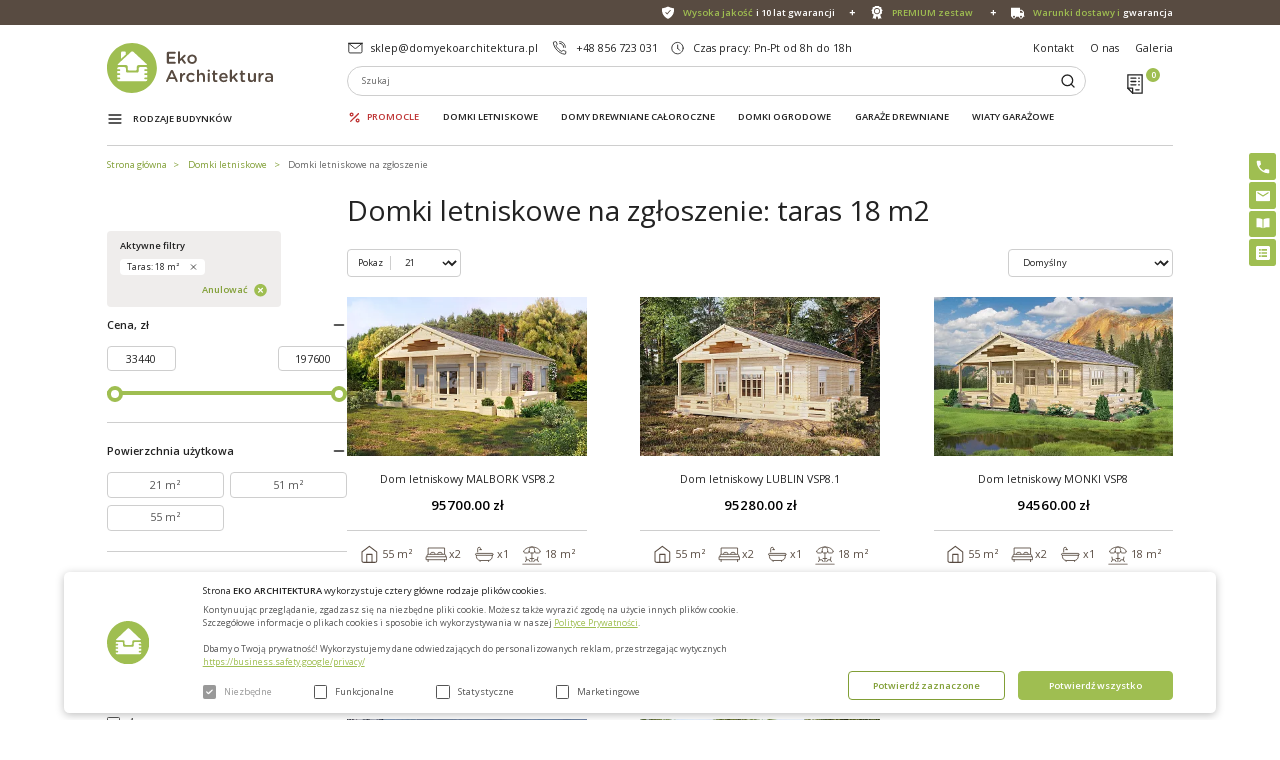

--- FILE ---
content_type: text/html; charset=utf-8
request_url: https://domkiekoarchitektura.pl/domki-letniskowe/domek-letniskowy-na-zgloszenie/taras/18-m2
body_size: 11569
content:
<!DOCTYPE html>
<html dir="ltr" lang="pl">
<head><script>
    const popupId="cookies";
    function gtag() {
        dataLayer.push(arguments);
    }
    window.dataLayer = window.dataLayer || [];
    let e_cookies = {
        accept(e) {
            let t = new Date();
            t.setTime(t.getTime() + 31536e6), (document.cookie = "cookies=" + JSON.stringify(e) + "; expires=" + t.toGMTString() + "; path=/"), (this.acccepted = !0), (this.allowed = e), (this.close()), this.gtag(!0);
        },
        close() {
            if (document.getElementById(popupId)) {
                document.getElementById(popupId).style.display = "none";
            }

            this.onClose();
        },
        onClose() {},
        acceptAll() {
            this.accept(Object.values(this.types));
        },
        acceptSelected() {
            this.accept(this.selected);
        },
        accepted: !1,
        allowed: [],
        consentsOptions: [{"k":"analytics_storage","c":[2]},{"k":"ad_storage","c":[3]},{"k":"ad_user_data","c":[3]},{"k":"ad_personalization","c":[3]}],
        consents(e) {
            return this.consentsOptions
                .filter((t) => !e || t.c)
                .reduce((e, t) => ({ ...e, [t.k]: !t.c || this.a(t.c) ? "granted" : "denied" }), {});
        },
        init() {
            let e = `; ${document.cookie}`.split("; cookies=");
            2 === e.length && ((this.allowed = e.pop().split(";").shift()), (this.accepted = !0)),
                (window.onload = () => {
                    if (e_cookies.accepted) {
                        this.close();
                    } else {
                        if (document.getElementById(popupId)) {
                            document.getElementById(popupId).style.display = "block";
                        }
                    }
                }),
                this.gtag();
        },
        a(e) {
            if (e instanceof Array) {
                return e.some((e) => this.allowed.includes(e));
            }
            return this.allowed.includes(e);
        },
        select(e, t) {
            e.checked ? !1 === this.selected.includes(t) && this.selected.push(t) : (this.selected = this.selected.filter((e) => e !== t));
        },
        selected: [],
        types: { preferences: 1, statistics: 2, marketing: 3 },
        gtag: (e) => {
            gtag("consent", e ? "update" : "default", e_cookies.consents(e));
        },
    };
    e_cookies.init();
</script>

      <meta charset="UTF-8"/>
  <meta name="viewport" content="width=device-width, initial-scale=1">
  <meta http-equiv="X-UA-Compatible" content="IE=edge">
  <title>Domki letniskowe na zgłoszenie: taras 18 m2</title>
  <base href="https://domkiekoarchitektura.pl/"/>
      <meta name="description" content="Firma "Eko Architektura" posiada znaczne doświadczenie w handlu drewnianymi budynkami i wyróżnia się szerokim asortymentem produktów. Przez cały"/>
        <meta name="keywords" content="Domek letniskowy na zgłoszenie"/>
  <link rel="icon" type="image/x-icon" href="catalog/view/chaletpro/img/main/favicon.png">
  <link rel="stylesheet" type="text/css" href="catalog/view/chaletpro/css/app.css?v=0.0.21" />
  <!-- <link rel="stylesheet" type="text/css" href="catalog/view/chaletpro/css/purified.css" /> -->
  <link rel="stylesheet" type="text/css" href="catalog/view/chaletpro/slick/slick.css"/>
  <link rel="stylesheet" type="text/css" href="catalog/view/chaletpro/slick/slick-theme.css"/>
          <link href="https://domkiekoarchitektura.pl/domki-letniskowe/domek-letniskowy-na-zgloszenie/taras/18-m2" rel="canonical"/>
      <link href="https://domkiekoarchitektura.pl/domki-letniskowe/domek-letniskowy-na-zgloszenie/taras/18-m2" rel="canonical"/>
            <!-- Google Tag Manager -->
<script>(function(w,d,s,l,i){w[l]=w[l]||[];w[l].push({'gtm.start':
new Date().getTime(),event:'gtm.js'});var f=d.getElementsByTagName(s)[0],
j=d.createElement(s),dl=l!='dataLayer'?'&l='+l:'';j.async=true;j.src=
'https://www.googletagmanager.com/gtm.js?id='+i+dl;f.parentNode.insertBefore(j,f);
})(window,document,'script','dataLayer','GTM-KVTSFKB');</script>
<!-- End Google Tag Manager -->
<!-- Global site tag (gtag.js) - Google Ads: 755774751 -->
<script async src="https://www.googletagmanager.com/gtag/js?id=AW-755774751"></script>
<script>
  window.dataLayer = window.dataLayer || [];
  function gtag(){dataLayer.push(arguments);}
  gtag('js', new Date());
  gtag('config', 'AW-755774751');
</script>
<!-- Facebook Pixel Code -->
<script>
  !function(f,b,e,v,n,t,s)
  {if(f.fbq)return;n=f.fbq=function(){n.callMethod?
  n.callMethod.apply(n,arguments):n.queue.push(arguments)};
  if(!f._fbq)f._fbq=n;n.push=n;n.loaded=!0;n.version='2.0';
  n.queue=[];t=b.createElement(e);t.async=!0;
  t.src=v;s=b.getElementsByTagName(e)[0];
  s.parentNode.insertBefore(t,s)}(window, document,'script',
  'https://connect.facebook.net/en_US/fbevents.js');
  fbq('consent', 'revoke');
fbq('init', '618781381958456');
  fbq('track', 'PageView');
</script>
<!-- End Facebook Pixel Code -->
  </head>
<body class="page-category">

<!-- Google Tag Manager (noscript) -->
<noscript><iframe src="https://www.googletagmanager.com/ns.html?id=GTM-KVTSFKB"
height="0" width="0" style="display:none;visibility:hidden"></iframe></noscript>
<!-- End Google Tag Manager (noscript) -->
<noscript><img height="1" width="1" style="display:none"
  src="https://www.facebook.com/tr?id=618781381958456&ev=PageView&noscript=1"
/></noscript>
  <header>
    <div class="infobar">
      <div class="wrap">
                        <div class="benefits">
                      <a href="https://domkiekoarchitektura.pl/wysoka-jakosc-i-10-lat-gwarancji" title="Wysoka jakość i 10 lat gwarancji">Wysoka jakość i 10 lat gwarancji</a>
                      <a href="https://domkiekoarchitektura.pl/premium-zestaw" title="PREMIUM zestaw">PREMIUM zestaw</a>
                      <a href="https://domkiekoarchitektura.pl/warunki-dostawy-i-gwarancja" title="Warunki dostawy i gwarancja">Warunki dostawy i gwarancja</a>
                  </div>
              </div>
    </div>
    <div class="mainbar">
      <div class="wrap aside-wrap">
        <div class="col">
          <a href="https://domkiekoarchitektura.pl/" title="Eko Architektura" class="logo">
          </a>
        </div>
        <div class="col">
          <div class="row">
            <ul class="contacts">
              <li><a href="mailto:sklep@domyekoarchitektura.pl">sklep@domyekoarchitektura.pl</a></li>
              <li><a href="tel:+48 856 723 031">+48 856 723 031</a></li>
              <li class="clock">Czas pracy: Pn-Pt od 8h do 18h</li>
            </ul>
            <ul class="pages">
              <li><a href="https://domkiekoarchitektura.pl/skontaktuj-sie-z-nami" title="Kontakt">Kontakt</a></li>
                              <li><a href="https://domkiekoarchitektura.pl/o-nas" title="O nas">O nas</a></li>
                                            <li><a href="https://domkiekoarchitektura.pl/galeria" title="Galeria">Galeria</a></li>
                          </ul>
                      </div>
          <div class="row">
            <div class="search" id="search">
	<div class="search-frame">
		<input type="text" name="search" value="" placeholder="Szukaj">
		<button type="button" id="search-top-btn" data-lang="pl-pl"></button>
	</div>
	<div class="search-dropdown">

	</div> 
</div>
            <div class="cart" id="top-cart">
              <button type="button" data-cart="0"></button>
<div class="cart-dropdown" data-title="Wyświetl koszyk" data-empty="Twój koszyk jest pusty!">
  </div>
            </div>
          </div>
        </div>
      </div>
    </div>
    <div class="navbar" data-title="Menu">
      <div class="wrap aside-wrap">
        <div class="col">
          <button type="button" class="openSideMenu">Rodzaje budynków</button>
          <div class="sidemenu">
            <ul>
      <li class="side-1">
      <a href="https://domkiekoarchitektura.pl/domy-modulowe-panelowe" title="Wybierz swój standard budowy">Wybierz swój standard budowy</a>
              <ul>
                      <li class="side-2"><a href="https://domkiekoarchitektura.pl/domy-modulowe-panelowe/domki-letniskowe-modulowe-panelowe" title="Domki letniskowe modułowe - panelowe">Domki letniskowe modułowe - panelowe</a></li>
                      <li class="side-2"><a href="https://domkiekoarchitektura.pl/domy-modulowe-panelowe/domy-caloroczne-modulowe-panelowe" title="Domy całoroczne modułowe - panelowe">Domy całoroczne modułowe - panelowe</a></li>
                      <li class="side-2"><a href="https://domkiekoarchitektura.pl/domy-modulowe-panelowe/domki-ogrodowe-modulowe-panelowe" title="Domki ogrodowe modułowe - panelowe">Domki ogrodowe modułowe - panelowe</a></li>
                      <li class="side-2"><a href="https://domkiekoarchitektura.pl/domy-modulowe-panelowe/wiaty-garazowe-modulowe-panelowe" title="Wiaty garażowe modułowe - panelowe">Wiaty garażowe modułowe - panelowe</a></li>
                      <li class="side-2"><a href="https://domkiekoarchitektura.pl/domy-modulowe-panelowe/garaze-modulowe-panelowe" title="Garaże modułowe - panelowe">Garaże modułowe - panelowe</a></li>
                  </ul>
          </li>
  </ul>
          </div>
        </div>
        <nav class="col">
  <ul>
        <li class="level-1">
      <a href="https://domkiekoarchitektura.pl/gotowe-domy-modulowe-promocje" title="Promocle">Promocle</a>
          </li>
        <li class="level-1">
      <a href="https://domkiekoarchitektura.pl/domki-letniskowe" title="Domki letniskowe">Domki letniskowe</a>
            <div class="megamenu">
        <div class="wrap">
          <ul>
                        <li class="level-2">
               <a href="https://domkiekoarchitektura.pl/domki-letniskowe/nowoczesne-domki-letniskowe-do-35m2" title="Nowoczesne domki letniskowe do 35 m²">Nowoczesne domki letniskowe do 35 m²</a>
                                
                           </li>
                        <li class="level-2">
               <a href="https://domkiekoarchitektura.pl/domki-letniskowe/domki-letniskowe-parterowe" title="Domki letniskowe parterowe">Domki letniskowe parterowe</a>
                                
                           </li>
                        <li class="level-2">
               <a href="https://domkiekoarchitektura.pl/domki-letniskowe/domki-drewniane-letniskowe" title="Domki drewniane letniskowe">Domki drewniane letniskowe</a>
                                
                           </li>
                        <li class="level-2">
               <a href="https://domkiekoarchitektura.pl/domki-letniskowe/domek-letniskowy-z-tarasem" title="Domek letniskowy z tarasem">Domek letniskowy z tarasem</a>
                                
                           </li>
                        <li class="level-2">
               <a href="https://domkiekoarchitektura.pl/domki-letniskowe/domek-letniskowy-z-plaskim-dachem" title="Domek letniskowy z płaskim dachem">Domek letniskowy z płaskim dachem</a>
                                
                           </li>
                        <li class="level-2">
               <a href="https://domkiekoarchitektura.pl/domki-letniskowe/domki-letniskowe-modulowe-panelowe" title="Domki letniskowe modułowe - panelowe">Domki letniskowe modułowe - panelowe</a>
                                
                           </li>
                        <li class="level-2">
               <a href="https://domkiekoarchitektura.pl/domki-letniskowe/domek-letniskowy-pietrowy" title="Domek letniskowy piętrowy">Domek letniskowy piętrowy</a>
                                
                           </li>
                        <li class="level-2">
               <a href="https://domkiekoarchitektura.pl/domki-letniskowe/domek-letniskowy-na-zgloszenie" title="Domki letniskowe na zgłoszenie">Domki letniskowe na zgłoszenie</a>
                                
                           </li>
                      </ul>
        </div>
      </div>
          </li>
        <li class="level-1">
      <a href="https://domkiekoarchitektura.pl/domy-drewniane-caloroczne" title="Domy drewniane całoroczne">Domy drewniane całoroczne</a>
            <div class="megamenu">
        <div class="wrap">
          <ul>
                        <li class="level-2">
               <a href="https://domkiekoarchitektura.pl/domy-drewniane-caloroczne/nowoczesne-domy-z-drewna" title="Nowoczesne domy z drewna">Nowoczesne domy z drewna</a>
                                
                           </li>
                        <li class="level-2">
               <a href="https://domkiekoarchitektura.pl/domy-drewniane-caloroczne/domy-szkieletowe-caloroczne" title="Domy szkieletowe całoroczne">Domy szkieletowe całoroczne</a>
                                
                           </li>
                        <li class="level-2">
               <a href="https://domkiekoarchitektura.pl/domy-drewniane-caloroczne/domki-drewniane-z-tarasem" title="Domki drewniane z tarasem">Domki drewniane z tarasem</a>
                                
                           </li>
                        <li class="level-2">
               <a href="https://domkiekoarchitektura.pl/domy-drewniane-caloroczne/domki-drewniane-na-zgloszenie" title="Domki drewniane na zgłoszenie">Domki drewniane na zgłoszenie</a>
                                  <ul>
        <li class="level-3">
      <a href="https://domkiekoarchitektura.pl/domy-drewniane-caloroczne/domki-drewniane-na-zgloszenie/domy-drewniane-parterowe-do-100-m2" title="Domy drewniane parterowe do 100 m²">Domy drewniane parterowe do 100 m²</a>
          </li>
        <li class="level-3">
      <a href="https://domkiekoarchitektura.pl/domy-drewniane-caloroczne/domki-drewniane-na-zgloszenie/domy-drewniane-parterowe" title="Domy drewniane parterowe">Domy drewniane parterowe</a>
          </li>
        <li class="level-3">
      <a href="https://domkiekoarchitektura.pl/domy-drewniane-caloroczne/domki-drewniane-na-zgloszenie/domy-drewniane-do-70m2" title="Domy drewniane do 70 m²">Domy drewniane do 70 m²</a>
          </li>
        <li class="level-3">
      <a href="https://domkiekoarchitektura.pl/domy-drewniane-caloroczne/domki-drewniane-na-zgloszenie/domy-drewniane-do-100m2" title="Domy drewniane do 100 m²">Domy drewniane do 100 m²</a>
          </li>
        <li class="level-3">
      <a href="https://domkiekoarchitektura.pl/domy-drewniane-caloroczne/domki-drewniane-na-zgloszenie/domki-drewniane-pietrowe-na-dzialke" title="Domki drewniane piętrowe na działkę">Domki drewniane piętrowe na działkę</a>
          </li>
        <li class="level-3">
      <a href="https://domkiekoarchitektura.pl/domy-drewniane-caloroczne/domki-drewniane-na-zgloszenie/domki-drewniane-do-50-m2" title="Domki drewniane do 50 m²">Domki drewniane do 50 m²</a>
          </li>
        <li class="level-3">
      <a href="https://domkiekoarchitektura.pl/domy-drewniane-caloroczne/domki-drewniane-na-zgloszenie/domki-drewniane-35m2-z-poddaszem" title="Domki drewniane 35 m² z poddaszem">Domki drewniane 35 m² z poddaszem</a>
          </li>
        <li class="level-3">
      <a href="https://domkiekoarchitektura.pl/domy-drewniane-caloroczne/domki-drewniane-na-zgloszenie/domki-drewniane-35m2" title="Domki drewniane 35 m²">Domki drewniane 35 m²</a>
          </li>
      </ul>

                           </li>
                      </ul>
        </div>
      </div>
          </li>
        <li class="level-1">
      <a href="https://domkiekoarchitektura.pl/domki-ogrodowe" title="Domki ogrodowe">Domki ogrodowe</a>
            <div class="megamenu">
        <div class="wrap">
          <ul>
                        <li class="level-2">
               <a href="https://domkiekoarchitektura.pl/domki-ogrodowe/male-domki-ogrodowe-drewniane" title="Małe domki ogrodowe drewniane">Małe domki ogrodowe drewniane</a>
                                
                           </li>
                        <li class="level-2">
               <a href="https://domkiekoarchitektura.pl/domki-ogrodowe/domki-ogrodowe-z-plaskim-dachem" title="Domki ogrodowe z plaskim dachem">Domki ogrodowe z plaskim dachem</a>
                                
                           </li>
                        <li class="level-2">
               <a href="https://domkiekoarchitektura.pl/domki-ogrodowe/domki-ogrodowe-modulowe-panelowe" title="Domki ogrodowe modułowe - panelowe">Domki ogrodowe modułowe - panelowe</a>
                                
                           </li>
                        <li class="level-2">
               <a href="https://domkiekoarchitektura.pl/domki-ogrodowe/domki-ogrodowe-na-zamowienie" title="Domki ogrodowe na zamówienie">Domki ogrodowe na zamówienie</a>
                                
                           </li>
                        <li class="level-2">
               <a href="https://domkiekoarchitektura.pl/domki-ogrodowe/domki-ogrodowe-drewniane" title="Domki ogrodowe drewniane">Domki ogrodowe drewniane</a>
                                  <ul>
        <li class="level-3">
      <a href="https://domkiekoarchitektura.pl/domki-ogrodowe/domki-ogrodowe-drewniane/nowoczesne-domki-ogrodowe-drewniane" title="Nowoczesne domki ogrodowe drewniane">Nowoczesne domki ogrodowe drewniane</a>
          </li>
        <li class="level-3">
      <a href="https://domkiekoarchitektura.pl/domki-ogrodowe/domki-ogrodowe-drewniane/drewniane-domki-ogrodowe-na-narzedzia" title="Drewniane domki ogrodowe na narzędzia">Drewniane domki ogrodowe na narzędzia</a>
          </li>
        <li class="level-3">
      <a href="https://domkiekoarchitektura.pl/domki-ogrodowe/domki-ogrodowe-drewniane/domki-ogrodowe-drewniane-z-tarasem" title="Domki ogrodowe drewniane z tarasem">Domki ogrodowe drewniane z tarasem</a>
          </li>
      </ul>

                           </li>
                        <li class="level-2">
               <a href="https://domkiekoarchitektura.pl/domki-ogrodowe/domki-ogrodowe-altany" title="Domki ogrodowe altany">Domki ogrodowe altany</a>
                                
                           </li>
                        <li class="level-2">
               <a href="https://domkiekoarchitektura.pl/domki-ogrodowe/altany-ogrodowe" title="Altany ogrodowe">Altany ogrodowe</a>
                                  <ul>
        <li class="level-3">
      <a href="https://domkiekoarchitektura.pl/domki-ogrodowe/altany-ogrodowe/altany-z-plaskim-dachem" title="Altany z płaskim dachem">Altany z płaskim dachem</a>
          </li>
        <li class="level-3">
      <a href="https://domkiekoarchitektura.pl/domki-ogrodowe/altany-ogrodowe/altany-z-dachem-jednospadowym" title="Altany z dachem jednospadowym">Altany z dachem jednospadowym</a>
          </li>
        <li class="level-3">
      <a href="https://domkiekoarchitektura.pl/domki-ogrodowe/altany-ogrodowe/altany-przydomowe" title="Altany przydomowe">Altany przydomowe</a>
          </li>
        <li class="level-3">
      <a href="https://domkiekoarchitektura.pl/domki-ogrodowe/altany-ogrodowe/altany-prostokatna" title="Altany prostokątna">Altany prostokątna</a>
          </li>
      </ul>

                           </li>
                      </ul>
        </div>
      </div>
          </li>
        <li class="level-1">
      <a href="https://domkiekoarchitektura.pl/garaze-drewniane" title="Garaże drewniane">Garaże drewniane</a>
            <div class="megamenu">
        <div class="wrap">
          <ul>
                        <li class="level-2">
               <a href="https://domkiekoarchitektura.pl/garaze-drewniane/nowoczesne-garaze-drewnopodobne" title="Nowoczesne garaże drewnopodobne">Nowoczesne garaże drewnopodobne</a>
                                
                           </li>
                        <li class="level-2">
               <a href="https://domkiekoarchitektura.pl/garaze-drewniane/garaze-modulowe-panelowe" title="Garaże modułowe - panelowe">Garaże modułowe - panelowe</a>
                                
                           </li>
                        <li class="level-2">
               <a href="https://domkiekoarchitektura.pl/garaze-drewniane/garaze-drewniane-na-zamowienie" title="Garaże drewniane na zamówienie">Garaże drewniane na zamówienie</a>
                                
                           </li>
                        <li class="level-2">
               <a href="https://domkiekoarchitektura.pl/garaze-drewniane/garaze-drewniane-dwustanowiskow" title="Garaże drewniane dwustanowiskow">Garaże drewniane dwustanowiskow</a>
                                
                           </li>
                        <li class="level-2">
               <a href="https://domkiekoarchitektura.pl/garaze-drewniane/garaz-z-wiata" title="Garaż z wiatą">Garaż z wiatą</a>
                                
                           </li>
                      </ul>
        </div>
      </div>
          </li>
        <li class="level-1">
      <a href="https://domkiekoarchitektura.pl/wiaty-garazowe" title="Wiaty garażowe">Wiaty garażowe</a>
            <div class="megamenu">
        <div class="wrap">
          <ul>
                        <li class="level-2">
               <a href="https://domkiekoarchitektura.pl/wiaty-garazowe/wiata-garazowa-z-pomieszczeniem-gospodarczym" title="Wiata garażowa z pomieszczeniem gospodarczym">Wiata garażowa z pomieszczeniem gospodarczym</a>
                                  <ul>
        <li class="level-3">
      <a href="https://domkiekoarchitektura.pl/wiaty-garazowe/wiata-garazowa-z-pomieszczeniem-gospodarczym/wiata-garazowa-drewniana-na-2-samochody" title="Wiata garażowa drewniana na 2 samochody">Wiata garażowa drewniana na 2 samochody</a>
          </li>
        <li class="level-3">
      <a href="https://domkiekoarchitektura.pl/wiaty-garazowe/wiata-garazowa-z-pomieszczeniem-gospodarczym/wiata-garażowa-jednospadowa" title="Wiata garażowa jednospadowa">Wiata garażowa jednospadowa</a>
          </li>
      </ul>

                           </li>
                      </ul>
        </div>
      </div>
          </li>
      </ul>
</nav>
      </div>
    </div>
  </header>
  <main>

 <div class="breadcrumb">
      <div class="wrap">
                  <a href="https://domkiekoarchitektura.pl/" title="Strona główna">Strona główna</a>
                  <a href="https://domkiekoarchitektura.pl/domki-letniskowe" title="Domki letniskowe">Domki letniskowe</a>
                  <a href="https://domkiekoarchitektura.pl/domki-letniskowe/domek-letniskowy-na-zgloszenie" title="Domki letniskowe na zgłoszenie">Domki letniskowe na zgłoszenie</a>
              </div>
    </div>
    <div class="category">
      <div class="wrap aside-wrap">
        <div class="col">
                    <div class="filtering" style="display:none;" data-count="0">
            <div class="active-filters">
              <p><strong>Aktywne filtry:</strong></p>
            </div>
            <button type="button" class="clear">Anulować</button>
          </div>
          <div class="filters not-links" data-title="Filtr" data-more="POKAŻ WIĘCEJ" data-less="Pokaż mniej">
      <div class="filter-item active">
      <div class="title">Cena, zł</div>
      <div class="filter-content">
        <div class="price-range">
          <div class="price-input">
            <div class="field">
              <input type="number" name="prices" class="input-min" value="33440" max="197600" min="33440" maxlength="5">
            </div>
            <div class="separator"></div>
            <div class="field">
              <input type="number" name="prices" class="input-max" value="197600"  max="197600" min="33440" maxlength="5">
            </div>
          </div>
          <div class="range-slider">
            <div class="progress"></div>
          </div>
          <div class="range-input">
            <input type="range" class="range-min" min="33440" max="197600" value="33440" step="1">
            <input type="range" class="range-max" min="33440" max="197600" value="197600" step="1">
          </div>
        </div>  
        <input type="hidden" value="33440" name="default_min">
        <input type="hidden" value="197600" name="default_max">
      </div>
    </div>
              <div class="filter-item active">
        <div class="title">Powierzchnia użytkowa</div>
        <div class="filter-content">
                      <div class="grid">
                                      <label for="spec-1-35" class="checkbox">
                <input type="checkbox" name="specifications[]" value="1-35"  id="spec-1-35" data-link="powierzchnia-uzytkowa/21-m2"/>
                <span class="c-box"></span>
                <span class="c-text">21 m2</span>
              </label>
                          <label for="spec-1-39" class="checkbox">
                <input type="checkbox" name="specifications[]" value="1-39"  id="spec-1-39" data-link="powierzchnia-uzytkowa/51-m2"/>
                <span class="c-box"></span>
                <span class="c-text">51 m2</span>
              </label>
                          <label for="spec-1-53" class="checkbox">
                <input type="checkbox" name="specifications[]" value="1-53"  id="spec-1-53" data-link="powierzchnia-uzytkowa/55-m2"/>
                <span class="c-box"></span>
                <span class="c-text">55 m2</span>
              </label>
                                    </div>
                  </div>
      </div>
                <div class="filter-item active">
        <div class="title">Taras</div>
        <div class="filter-content">
                                    <label for="spec-11-244" class="checkbox">
                <input type="checkbox" name="specifications[]" value="11-244"  checked="checked"  id="spec-11-244" data-link="taras/18-m2"/>
                <span class="c-box"></span>
                <span class="c-text">18 m2</span>
              </label>
                                </div>
      </div>
                <div class="filter-item active">
        <div class="title">Liczba pokoi</div>
        <div class="filter-content">
                                    <label for="spec-13-83" class="checkbox">
                <input type="checkbox" name="specifications[]" value="13-83"  id="spec-13-83" data-link="liczba-pokoi/2"/>
                <span class="c-box"></span>
                <span class="c-text">2</span>
              </label>
                          <label for="spec-13-98" class="checkbox">
                <input type="checkbox" name="specifications[]" value="13-98"  id="spec-13-98" data-link="liczba-pokoi/4"/>
                <span class="c-box"></span>
                <span class="c-text">4</span>
              </label>
                                </div>
      </div>
                            <div class="filter-item active">
        <div class="title">Kondygnacja</div>
        <div class="filter-content">
                                    <label for="spec-5-99" class="checkbox">
                <input type="checkbox" name="specifications[]" value="5-99"  id="spec-5-99" data-link="kondygnacja/1"/>
                <span class="c-box"></span>
                <span class="c-text">1</span>
              </label>
                          <label for="spec-5-342" class="checkbox">
                <input type="checkbox" name="specifications[]" value="5-342"  id="spec-5-342" data-link="kondygnacja/2"/>
                <span class="c-box"></span>
                <span class="c-text">2</span>
              </label>
                                </div>
      </div>
                <div class="filter-item active">
        <div class="title">Typ dachu</div>
        <div class="filter-content">
                                    <label for="spec-14-101" class="checkbox">
                <input type="checkbox" name="specifications[]" value="14-101"  id="spec-14-101" data-link="typ-dachu/dach-skosny"/>
                <span class="c-box"></span>
                <span class="c-text">Dach skośny</span>
              </label>
                          <label for="spec-14-102" class="checkbox">
                <input type="checkbox" name="specifications[]" value="14-102"  id="spec-14-102" data-link="typ-dachu/dwuspadowy"/>
                <span class="c-box"></span>
                <span class="c-text">Dwuspadowy</span>
              </label>
                                </div>
      </div>
                  <div class="filter-item active">
        <div class="title">Rozmiar</div>
        <div class="filter-content">
                   <div class="grid">
                               <label for="filter-1-130" class="checkbox">
            <input type="checkbox" name="filter[]" value="1-130"  id="filter-1-130" data-link="rozmiar/74-x-55-m"/>
            <span class="c-box"></span>
            <span class="c-text">7,4 x 5,5 m</span>
          </label>
                   <label for="filter-1-136" class="checkbox">
            <input type="checkbox" name="filter[]" value="1-136"  id="filter-1-136" data-link="rozmiar/9-x-78-m"/>
            <span class="c-box"></span>
            <span class="c-text">9 x 7,8 m</span>
          </label>
                   <label for="filter-1-110" class="checkbox">
            <input type="checkbox" name="filter[]" value="1-110"  id="filter-1-110" data-link="rozmiar/95-x-79-m"/>
            <span class="c-box"></span>
            <span class="c-text">9,5 x 7,9 m</span>
          </label>
                        </div>
          </div>
  </div>
          <div class="filter-item active">
        <div class="title">Zestaw komplektacji</div>
        <div class="filter-content">
                              <label for="filter-3-11" class="checkbox">
            <input type="checkbox" name="filter[]" value="3-11"  id="filter-3-11" data-link="zestaw-komplektacji/pelny-zestaw-premium"/>
            <span class="c-box"></span>
            <span class="c-text">Pełny zestaw PREMIUM</span>
          </label>
                    </div>
  </div>
          <div class="filter-item active">
        <div class="title">Grubość ściany</div>
        <div class="filter-content">
                              <label for="filter-2-33" class="checkbox">
            <input type="checkbox" name="filter[]" value="2-33"  id="filter-2-33" data-link="grubosc-sciany/44-mm"/>
            <span class="c-box"></span>
            <span class="c-text">44 mm</span>
          </label>
                   <label for="filter-2-34" class="checkbox">
            <input type="checkbox" name="filter[]" value="2-34"  id="filter-2-34" data-link="grubosc-sciany/58-mm"/>
            <span class="c-box"></span>
            <span class="c-text">58 mm</span>
          </label>
                    </div>
  </div>
</div>
<input type="hidden" name="removed" value="0">
<script type="text/javascript">
  var action = 'https://domkiekoarchitektura.pl?route=product/category.ajax&category_id=6_133';

  function generateBtns()
  {
    let buttons = '<p>Aktywne filtry</p>';

    $('input[name^=\'filter\']:checked, input[name^=\'specifications\']:checked').each(function(element) {

      let group_title = $(this).closest('.filter-item').find('.title').text();
      let title = $(this).parent().find('.c-text').text();
      buttons += '<div class="filter-tag">'+group_title+': '+title+' <button type="button" data-value="'+this.value+'" class="remove"></button></div>';
    });

    if ($('.filters input:checked').length > 0) {
      $('.filtering .active-filters').html(buttons);
      $('.filtering').attr('data-count', $('.filters input:checked').length);

      $('.filtering').show();
    }

  }

  function generate() {
    filter = [];
    specifications = [];
    price = [];
    var remove_url = false;

    var slash = lastSlash();

    $('input[name^=\'filter\']:checked').each(function(element) {
      if (slash == $(this).data('link')) {
        remove_url =$(this).data('link');
      }

      filter.push(this.value);
    });

    $('input[name^=\'specifications\']:checked').each(function(element) {
     if (slash == $(this).data('link')) {
      remove_url =$(this).data('link');
    }
    specifications.push(this.value);
  });

    $('input[name=\'prices\']').each(function(element) {
      price.push(this.value);
    });

    location_path = [];

    if (filter.length > 0) {
      location_path.push('filter='+filter.join(','));
    }

    if (specifications.length > 0) {
      location_path.push('specifications='+specifications.join(','));
    }

    if ($('input[name=fil_sort]:checked').length > 0) {
      location_path.push('fil_sort='+$('input[name=fil_sort]:checked').val());
    }


    if (price.length > 0) {
      location_path.push('prices='+price.join('-'));
    }

    if (filter.length <= 0 && specifications.length <= 0) {
      $('.clear').trigger('click');
      return false;
    }

    if (!remove_url && $('input[name=\'removed\']').val() == 1) {
      var urlParts = action.split("/");
      var lastTwoParts = '/'+urlParts.slice(-2).join("/");
      action_url = action.substr(0, action.lastIndexOf(lastTwoParts))+'&'+  location_path.join('&');
    } else {
      action_url = action +'&'+ location_path.join('&');
    }

    $.ajax({
      url: action_url+'',
      type: 'POST',
      dataType: 'html',
      data:
          {
              page_link: 'https://domkiekoarchitektura.pl/domki-letniskowe/domek-letniskowy-na-zgloszenie/taras/18-m2',
              action_new: 'https://domkiekoarchitektura.pl?route=product/category.ajax&category_id=6_133',
              filter_clear: 'https://domkiekoarchitektura.pl/domki-letniskowe/domek-letniskowy-na-zgloszenie',
          }
    })
    .always(function(response) {
      var data = JSON.parse(response);
      var html = $.parseHTML(data.product_data);
      var filter_html = $.parseHTML(data.filter_data);
      var $data = $(html);
      var $filter_data = $(filter_html);

      $('#reload-sort').html($data.siblings('.sorting').html());
      $('#reload-grid').html($data.siblings('.grid').html());
      $('.filters').html($filter_data.siblings('.filters').html());
      openFilters();
      generateBtns();
    });

  }

  function clearFilters() {
      location = 'https://domkiekoarchitektura.pl/domki-letniskowe/domek-letniskowy-na-zgloszenie';
  }
</script>
        </div>
        <div class="col">
          <h1>Domki letniskowe na zgłoszenie: taras 18 m2</h1>
          <div class="text">
            
          </div>
          <div class="sorting" id="reload-sort" data-title="Pokaz">
            <div class="select-count">
              <span>Pokaz</span>
              <select id="limit" onchange="location = this.value;">
                                  <option value="https://domkiekoarchitektura.pl/domki-letniskowe/domek-letniskowy-na-zgloszenie/taras/18-m2&limit=21" selected>21</option>
                                  <option value="https://domkiekoarchitektura.pl/domki-letniskowe/domek-letniskowy-na-zgloszenie/taras/18-m2&limit=27">27</option>
                                  <option value="https://domkiekoarchitektura.pl/domki-letniskowe/domek-letniskowy-na-zgloszenie/taras/18-m2&limit=54">54</option>
                                  <option value="https://domkiekoarchitektura.pl/domki-letniskowe/domek-letniskowy-na-zgloszenie/taras/18-m2&limit=81">81</option>
                              </select>
            </div>
             <select id="sort" name="sort" onchange="location = this.value;">
                          <option value="https://domkiekoarchitektura.pl/domki-letniskowe/domek-letniskowy-na-zgloszenie/taras/18-m2&sort=default_sorting&order=ASC" selected>Domyślny</option>
                          <option value="https://domkiekoarchitektura.pl/domki-letniskowe/domek-letniskowy-na-zgloszenie/taras/18-m2&sort=p.price&order=ASC">Cena (rosnąco)</option>
                          <option value="https://domkiekoarchitektura.pl/domki-letniskowe/domek-letniskowy-na-zgloszenie/taras/18-m2&sort=sale&order=DESC">Rabat</option>
                          <option value="https://domkiekoarchitektura.pl/domki-letniskowe/domek-letniskowy-na-zgloszenie/taras/18-m2&sort=area&order=ASC">Powierzchnia (rosnąco)</option>
                          <option value="https://domkiekoarchitektura.pl/domki-letniskowe/domek-letniskowy-na-zgloszenie/taras/18-m2&sort=area&order=DESC">Powierzchnia (malejąco)</option>
                          <option value="https://domkiekoarchitektura.pl/domki-letniskowe/domek-letniskowy-na-zgloszenie/taras/18-m2&sort=p.date_added&order=DESC">Nowy</option>
                      </select>
          </div>
          <div class="grid"  id="reload-grid">
                  						<div class="product-card product-card-lazy">
								<div class="photo">
					<div class="slider">
													<div>
								<div class="img">
                                  <a href="https://domkiekoarchitektura.pl/dom-letniskowy-malbork-vsp8-2" title="Dom letniskowy MALBORK VSP8.2" class="img">
                                    <picture>
                                                                              <source srcset="https://domkiekoarchitektura.pl/image/cache/webp/Chalet%20en%20bois%20habitable%20ORMOND%20VSP8.2,%2050m2,%2044mm,%2058mm,%20RE2020,%20prix1-cr-360x240.webp" type="image/webp">
                                                                            <img src="https://domkiekoarchitektura.pl/image/cache/catalog/products/VSP8.2/Chalet%20en%20bois%20habitable%20ORMOND%20VSP8.2,%2050m2,%2044mm,%2058mm,%20RE2020,%20prix1-cr-360x240.png" title="Dom letniskowy MALBORK VSP8.2" alt="Dom letniskowy MALBORK VSP8.2" >
                                    </picture>
                                  </a>
                                </div>
							</div>
													<div>
								<div class="img">
                                  <a href="https://domkiekoarchitektura.pl/dom-letniskowy-malbork-vsp8-2" title="Dom letniskowy MALBORK VSP8.2" class="img">
                                    <picture>
                                                                              <source srcset="https://domkiekoarchitektura.pl/image/cache/webp/Chalet%20en%20bois%20habitable%20ORMOND%20VSP8.2,%2050m2,%2044mm,%2058mm,%20RE2020,%20prix2-cr-360x240.webp" type="image/webp">
                                                                            <img  data-lazy="https://domkiekoarchitektura.pl/image/cache/catalog/products/VSP8.2/Chalet%20en%20bois%20habitable%20ORMOND%20VSP8.2,%2050m2,%2044mm,%2058mm,%20RE2020,%20prix2-cr-360x240.png" title="Dom letniskowy MALBORK VSP8.2" alt="Dom letniskowy MALBORK VSP8.2" loading="lazy">
                                    </picture>
                                  </a>
                                </div>
							</div>
													<div>
								<div class="img">
                                  <a href="https://domkiekoarchitektura.pl/dom-letniskowy-malbork-vsp8-2" title="Dom letniskowy MALBORK VSP8.2" class="img">
                                    <picture>
                                                                              <source srcset="https://domkiekoarchitektura.pl/image/cache/webp/Chalet%20en%20bois%20habitable%20ORMOND%20VSP8.2,%2050m2,%2044mm,%2058mm,%20RE2020,%20prix3-cr-360x240.webp" type="image/webp">
                                                                            <img  data-lazy="https://domkiekoarchitektura.pl/image/cache/catalog/products/VSP8.2/Chalet%20en%20bois%20habitable%20ORMOND%20VSP8.2,%2050m2,%2044mm,%2058mm,%20RE2020,%20prix3-cr-360x240.png" title="Dom letniskowy MALBORK VSP8.2" alt="Dom letniskowy MALBORK VSP8.2" loading="lazy">
                                    </picture>
                                  </a>
                                </div>
							</div>
													<div>
								<div class="img">
                                  <a href="https://domkiekoarchitektura.pl/dom-letniskowy-malbork-vsp8-2" title="Dom letniskowy MALBORK VSP8.2" class="img">
                                    <picture>
                                                                              <source srcset="https://domkiekoarchitektura.pl/image/cache/webp/Chalet%20en%20bois%20habitable%20ORMOND%20VSP8.2,%2050m2,%2044mm,%2058mm,%20RE2020,%20prix4-cr-360x240.webp" type="image/webp">
                                                                            <img  data-lazy="https://domkiekoarchitektura.pl/image/cache/catalog/products/VSP8.2/Chalet%20en%20bois%20habitable%20ORMOND%20VSP8.2,%2050m2,%2044mm,%2058mm,%20RE2020,%20prix4-cr-360x240.png" title="Dom letniskowy MALBORK VSP8.2" alt="Dom letniskowy MALBORK VSP8.2" loading="lazy">
                                    </picture>
                                  </a>
                                </div>
							</div>
													<div>
								<div class="img">
                                  <a href="https://domkiekoarchitektura.pl/dom-letniskowy-malbork-vsp8-2" title="Dom letniskowy MALBORK VSP8.2" class="img">
                                    <picture>
                                                                              <source srcset="https://domkiekoarchitektura.pl/image/cache/webp/Chalet%20en%20bois%20habitable%20ORMOND%20VSP8.2,%2050m2,%2044mm,%2058mm,%20RE2020,%20prix5-cr-360x240.webp" type="image/webp">
                                                                            <img  data-lazy="https://domkiekoarchitektura.pl/image/cache/catalog/products/VSP8.2/Chalet%20en%20bois%20habitable%20ORMOND%20VSP8.2,%2050m2,%2044mm,%2058mm,%20RE2020,%20prix5-cr-360x240.png" title="Dom letniskowy MALBORK VSP8.2" alt="Dom letniskowy MALBORK VSP8.2" loading="lazy">
                                    </picture>
                                  </a>
                                </div>
							</div>
													<div>
								<div class="img">
                                  <a href="https://domkiekoarchitektura.pl/dom-letniskowy-malbork-vsp8-2" title="Dom letniskowy MALBORK VSP8.2" class="img">
                                    <picture>
                                                                              <source srcset="https://domkiekoarchitektura.pl/image/cache/webp/Chalet%20en%20bois%20habitable%20ORMOND%20VSP8.2,%2050m2,%2044mm,%2058mm,%20RE2020,%20prix6-cr-360x240.webp" type="image/webp">
                                                                            <img  data-lazy="https://domkiekoarchitektura.pl/image/cache/catalog/products/VSP8.2/Chalet%20en%20bois%20habitable%20ORMOND%20VSP8.2,%2050m2,%2044mm,%2058mm,%20RE2020,%20prix6-cr-360x240.png" title="Dom letniskowy MALBORK VSP8.2" alt="Dom letniskowy MALBORK VSP8.2" loading="lazy">
                                    </picture>
                                  </a>
                                </div>
							</div>
													<div>
								<div class="img">
                                  <a href="https://domkiekoarchitektura.pl/dom-letniskowy-malbork-vsp8-2" title="Dom letniskowy MALBORK VSP8.2" class="img">
                                    <picture>
                                                                              <source srcset="https://domkiekoarchitektura.pl/image/cache/webp/Chalet%20en%20bois%20habitable%20ORMOND%20VSP8.2,%2050m2,%2044mm,%2058mm,%20RE2020,%20prix9-cr-360x240.webp" type="image/webp">
                                                                            <img  data-lazy="https://domkiekoarchitektura.pl/image/cache/catalog/products/VSP8.2/Chalet%20en%20bois%20habitable%20ORMOND%20VSP8.2,%2050m2,%2044mm,%2058mm,%20RE2020,%20prix9-cr-360x240.png" title="Dom letniskowy MALBORK VSP8.2" alt="Dom letniskowy MALBORK VSP8.2" loading="lazy">
                                    </picture>
                                  </a>
                                </div>
							</div>
													<div>
								<div class="img">
                                  <a href="https://domkiekoarchitektura.pl/dom-letniskowy-malbork-vsp8-2" title="Dom letniskowy MALBORK VSP8.2" class="img">
                                    <picture>
                                                                              <source srcset="https://domkiekoarchitektura.pl/image/cache/webp/Chalet%20en%20bois%20habitable%20ORMOND%20VSP8.2,%2050m2,%2044mm,%2058mm,%20RE2020,%20prix10-cr-360x240.webp" type="image/webp">
                                                                            <img  data-lazy="https://domkiekoarchitektura.pl/image/cache/catalog/products/VSP8.2/Chalet%20en%20bois%20habitable%20ORMOND%20VSP8.2,%2050m2,%2044mm,%2058mm,%20RE2020,%20prix10-cr-360x240.png" title="Dom letniskowy MALBORK VSP8.2" alt="Dom letniskowy MALBORK VSP8.2" loading="lazy">
                                    </picture>
                                  </a>
                                </div>
							</div>
													<div>
								<div class="img">
                                  <a href="https://domkiekoarchitektura.pl/dom-letniskowy-malbork-vsp8-2" title="Dom letniskowy MALBORK VSP8.2" class="img">
                                    <picture>
                                                                              <source srcset="https://domkiekoarchitektura.pl/image/cache/webp/Chalet%20en%20bois%20habitable%20ORMOND%20VSP8.2,%2050m2,%2044mm,%2058mm,%20RE2020,%20prix7-cr-360x240.webp" type="image/webp">
                                                                            <img  data-lazy="https://domkiekoarchitektura.pl/image/cache/catalog/products/VSP8.2/Chalet%20en%20bois%20habitable%20ORMOND%20VSP8.2,%2050m2,%2044mm,%2058mm,%20RE2020,%20prix7-cr-360x240.png" title="Dom letniskowy MALBORK VSP8.2" alt="Dom letniskowy MALBORK VSP8.2" loading="lazy">
                                    </picture>
                                  </a>
                                </div>
							</div>
													<div>
								<div class="img">
                                  <a href="https://domkiekoarchitektura.pl/dom-letniskowy-malbork-vsp8-2" title="Dom letniskowy MALBORK VSP8.2" class="img">
                                    <picture>
                                                                              <source srcset="https://domkiekoarchitektura.pl/image/cache/webp/Chalet%20en%20bois%20habitable%20ORMOND%20VSP8.2,%2050m2,%2044mm,%2058mm,%20RE2020,%20prix8-cr-360x240.webp" type="image/webp">
                                                                            <img  data-lazy="https://domkiekoarchitektura.pl/image/cache/catalog/products/VSP8.2/Chalet%20en%20bois%20habitable%20ORMOND%20VSP8.2,%2050m2,%2044mm,%2058mm,%20RE2020,%20prix8-cr-360x240.png" title="Dom letniskowy MALBORK VSP8.2" alt="Dom letniskowy MALBORK VSP8.2" loading="lazy">
                                    </picture>
                                  </a>
                                </div>
							</div>
											</div>
				</div>
				<a  href="https://domkiekoarchitektura.pl/dom-letniskowy-malbork-vsp8-2" title="Dom letniskowy MALBORK VSP8.2" class="title">Dom letniskowy MALBORK VSP8.2</a>
				<div class="price">
										<span>95700.00 zł</span>
				</div>
									<div class="props">
													<div class="area"><p>55 m2</p></div>
													<div class="bedrooms"><p>x2</p></div>
													<div class="bathrooms"><p>x1</p></div>
													<div class="terrace"><p>18  m²</p></div>
											</div>
								<div class="text">
					<p>Duży, świetnie splanowany domek letniskowy 70 m² jest całkowicie przystosowany dla potrzeb każdej ro..</p>
				</div>
				<a href="https://domkiekoarchitektura.pl/dom-letniskowy-malbork-vsp8-2" title="Dom letniskowy MALBORK VSP8.2" class="btn btn-green-frame btn-full">WIĘCEJ</a>
			</div>
				        						<div class="product-card product-card-lazy">
								<div class="photo">
					<div class="slider">
													<div>
								<div class="img">
                                  <a href="https://domkiekoarchitektura.pl/dom-letniskowy-lublin-vsp8-1" title="Dom letniskowy LUBLIN VSP8.1" class="img">
                                    <picture>
                                                                              <source srcset="https://domkiekoarchitektura.pl/image/cache/webp/Chalet%20en%20bois%20habitable%20ALLEMONT%20VSP8.1,%2050m2,%2044mm,%2058mm,%20RE2020,%20habitable1-cr-360x240.webp" type="image/webp">
                                                                            <img src="https://domkiekoarchitektura.pl/image/cache/catalog/products/VSP8.1/Chalet%20en%20bois%20habitable%20ALLEMONT%20VSP8.1,%2050m2,%2044mm,%2058mm,%20RE2020,%20habitable1-cr-360x240.png" title="Dom letniskowy LUBLIN VSP8.1" alt="Dom letniskowy LUBLIN VSP8.1" >
                                    </picture>
                                  </a>
                                </div>
							</div>
													<div>
								<div class="img">
                                  <a href="https://domkiekoarchitektura.pl/dom-letniskowy-lublin-vsp8-1" title="Dom letniskowy LUBLIN VSP8.1" class="img">
                                    <picture>
                                                                              <source srcset="https://domkiekoarchitektura.pl/image/cache/webp/Chalet%20en%20bois%20habitable%20ALLEMONT%20VSP8.1,%2050m2,%2044mm,%2058mm,%20RE2020,%20habitable2-cr-360x240.webp" type="image/webp">
                                                                            <img  data-lazy="https://domkiekoarchitektura.pl/image/cache/catalog/products/VSP8.1/Chalet%20en%20bois%20habitable%20ALLEMONT%20VSP8.1,%2050m2,%2044mm,%2058mm,%20RE2020,%20habitable2-cr-360x240.png" title="Dom letniskowy LUBLIN VSP8.1" alt="Dom letniskowy LUBLIN VSP8.1" loading="lazy">
                                    </picture>
                                  </a>
                                </div>
							</div>
													<div>
								<div class="img">
                                  <a href="https://domkiekoarchitektura.pl/dom-letniskowy-lublin-vsp8-1" title="Dom letniskowy LUBLIN VSP8.1" class="img">
                                    <picture>
                                                                              <source srcset="https://domkiekoarchitektura.pl/image/cache/webp/Chalet%20en%20bois%20habitable%20ALLEMONT%20VSP8.1,%2050m2,%2044mm,%2058mm,%20RE2020,%20habitable3-cr-360x240.webp" type="image/webp">
                                                                            <img  data-lazy="https://domkiekoarchitektura.pl/image/cache/catalog/products/VSP8.1/Chalet%20en%20bois%20habitable%20ALLEMONT%20VSP8.1,%2050m2,%2044mm,%2058mm,%20RE2020,%20habitable3-cr-360x240.png" title="Dom letniskowy LUBLIN VSP8.1" alt="Dom letniskowy LUBLIN VSP8.1" loading="lazy">
                                    </picture>
                                  </a>
                                </div>
							</div>
													<div>
								<div class="img">
                                  <a href="https://domkiekoarchitektura.pl/dom-letniskowy-lublin-vsp8-1" title="Dom letniskowy LUBLIN VSP8.1" class="img">
                                    <picture>
                                                                              <source srcset="https://domkiekoarchitektura.pl/image/cache/webp/Chalet%20en%20bois%20habitable%20ALLEMONT%20VSP8.1,%2050m2,%2044mm,%2058mm,%20RE2020,%20habitable4-cr-360x240.webp" type="image/webp">
                                                                            <img  data-lazy="https://domkiekoarchitektura.pl/image/cache/catalog/products/VSP8.1/Chalet%20en%20bois%20habitable%20ALLEMONT%20VSP8.1,%2050m2,%2044mm,%2058mm,%20RE2020,%20habitable4-cr-360x240.png" title="Dom letniskowy LUBLIN VSP8.1" alt="Dom letniskowy LUBLIN VSP8.1" loading="lazy">
                                    </picture>
                                  </a>
                                </div>
							</div>
													<div>
								<div class="img">
                                  <a href="https://domkiekoarchitektura.pl/dom-letniskowy-lublin-vsp8-1" title="Dom letniskowy LUBLIN VSP8.1" class="img">
                                    <picture>
                                                                              <source srcset="https://domkiekoarchitektura.pl/image/cache/webp/Chalet%20en%20bois%20habitable%20ALLEMONT%20VSP8.1,%2050m2,%2044mm,%2058mm,%20RE2020,%20habitable5-cr-360x240.webp" type="image/webp">
                                                                            <img  data-lazy="https://domkiekoarchitektura.pl/image/cache/catalog/products/VSP8.1/Chalet%20en%20bois%20habitable%20ALLEMONT%20VSP8.1,%2050m2,%2044mm,%2058mm,%20RE2020,%20habitable5-cr-360x240.png" title="Dom letniskowy LUBLIN VSP8.1" alt="Dom letniskowy LUBLIN VSP8.1" loading="lazy">
                                    </picture>
                                  </a>
                                </div>
							</div>
													<div>
								<div class="img">
                                  <a href="https://domkiekoarchitektura.pl/dom-letniskowy-lublin-vsp8-1" title="Dom letniskowy LUBLIN VSP8.1" class="img">
                                    <picture>
                                                                              <source srcset="https://domkiekoarchitektura.pl/image/cache/webp/Chalet%20en%20bois%20habitable%20ALLEMONT%20VSP8.1,%2050m2,%2044mm,%2058mm,%20RE2020,%20habitable6-cr-360x240.webp" type="image/webp">
                                                                            <img  data-lazy="https://domkiekoarchitektura.pl/image/cache/catalog/products/VSP8.1/Chalet%20en%20bois%20habitable%20ALLEMONT%20VSP8.1,%2050m2,%2044mm,%2058mm,%20RE2020,%20habitable6-cr-360x240.png" title="Dom letniskowy LUBLIN VSP8.1" alt="Dom letniskowy LUBLIN VSP8.1" loading="lazy">
                                    </picture>
                                  </a>
                                </div>
							</div>
													<div>
								<div class="img">
                                  <a href="https://domkiekoarchitektura.pl/dom-letniskowy-lublin-vsp8-1" title="Dom letniskowy LUBLIN VSP8.1" class="img">
                                    <picture>
                                                                              <source srcset="https://domkiekoarchitektura.pl/image/cache/webp/Chalet%20en%20bois%20habitable%20ALLEMONT%20VSP8.1,%2050m2,%2044mm,%2058mm,%20RE2020,%20habitable10-cr-360x240.webp" type="image/webp">
                                                                            <img  data-lazy="https://domkiekoarchitektura.pl/image/cache/catalog/products/VSP8.1/Chalet%20en%20bois%20habitable%20ALLEMONT%20VSP8.1,%2050m2,%2044mm,%2058mm,%20RE2020,%20habitable10-cr-360x240.png" title="Dom letniskowy LUBLIN VSP8.1" alt="Dom letniskowy LUBLIN VSP8.1" loading="lazy">
                                    </picture>
                                  </a>
                                </div>
							</div>
													<div>
								<div class="img">
                                  <a href="https://domkiekoarchitektura.pl/dom-letniskowy-lublin-vsp8-1" title="Dom letniskowy LUBLIN VSP8.1" class="img">
                                    <picture>
                                                                              <source srcset="https://domkiekoarchitektura.pl/image/cache/webp/Chalet%20en%20bois%20habitable%20ALLEMONT%20VSP8.1,%2050m2,%2044mm,%2058mm,%20RE2020,%20habitable7-cr-360x240.webp" type="image/webp">
                                                                            <img  data-lazy="https://domkiekoarchitektura.pl/image/cache/catalog/products/VSP8.1/Chalet%20en%20bois%20habitable%20ALLEMONT%20VSP8.1,%2050m2,%2044mm,%2058mm,%20RE2020,%20habitable7-cr-360x240.png" title="Dom letniskowy LUBLIN VSP8.1" alt="Dom letniskowy LUBLIN VSP8.1" loading="lazy">
                                    </picture>
                                  </a>
                                </div>
							</div>
													<div>
								<div class="img">
                                  <a href="https://domkiekoarchitektura.pl/dom-letniskowy-lublin-vsp8-1" title="Dom letniskowy LUBLIN VSP8.1" class="img">
                                    <picture>
                                                                              <source srcset="https://domkiekoarchitektura.pl/image/cache/webp/Chalet%20en%20bois%20habitable%20ALLEMONT%20VSP8.1,%2050m2,%2044mm,%2058mm,%20RE2020,%20habitable8-cr-360x240.webp" type="image/webp">
                                                                            <img  data-lazy="https://domkiekoarchitektura.pl/image/cache/catalog/products/VSP8.1/Chalet%20en%20bois%20habitable%20ALLEMONT%20VSP8.1,%2050m2,%2044mm,%2058mm,%20RE2020,%20habitable8-cr-360x240.png" title="Dom letniskowy LUBLIN VSP8.1" alt="Dom letniskowy LUBLIN VSP8.1" loading="lazy">
                                    </picture>
                                  </a>
                                </div>
							</div>
													<div>
								<div class="img">
                                  <a href="https://domkiekoarchitektura.pl/dom-letniskowy-lublin-vsp8-1" title="Dom letniskowy LUBLIN VSP8.1" class="img">
                                    <picture>
                                                                            <img  data-lazy="https://domkiekoarchitektura.pl/image/cache/placeholder-360x240.png" title="Dom letniskowy LUBLIN VSP8.1" alt="Dom letniskowy LUBLIN VSP8.1" loading="lazy">
                                    </picture>
                                  </a>
                                </div>
							</div>
											</div>
				</div>
				<a  href="https://domkiekoarchitektura.pl/dom-letniskowy-lublin-vsp8-1" title="Dom letniskowy LUBLIN VSP8.1" class="title">Dom letniskowy LUBLIN VSP8.1</a>
				<div class="price">
										<span>95280.00 zł</span>
				</div>
									<div class="props">
													<div class="area"><p>55 m2</p></div>
													<div class="bedrooms"><p>x2</p></div>
													<div class="bathrooms"><p>x1</p></div>
													<div class="terrace"><p>18  m²</p></div>
											</div>
								<div class="text">
					<p>Duży, świetnie splanowany domek letniskowy 70 m² jest całkowicie przystosowany dla potrzeb każdej ro..</p>
				</div>
				<a href="https://domkiekoarchitektura.pl/dom-letniskowy-lublin-vsp8-1" title="Dom letniskowy LUBLIN VSP8.1" class="btn btn-green-frame btn-full">WIĘCEJ</a>
			</div>
				        						<div class="product-card product-card-lazy">
								<div class="photo">
					<div class="slider">
													<div>
								<div class="img">
                                  <a href="https://domkiekoarchitektura.pl/dom-letniskowy-monki-vsp8" title="Dom letniskowy MONKI VSP8" class="img">
                                    <picture>
                                                                              <source srcset="https://domkiekoarchitektura.pl/image/cache/webp/Chalet%20en%20bois%20habitable%20ALBIGNAC%20VSP8,%2055m2,%2044mm,%2058mm,%20RE2020,%20habitable1-cr-360x240.webp" type="image/webp">
                                                                            <img src="https://domkiekoarchitektura.pl/image/cache/catalog/products/VSP8/Chalet%20en%20bois%20habitable%20ALBIGNAC%20VSP8,%2055m2,%2044mm,%2058mm,%20RE2020,%20habitable1-cr-360x240.png" title="Dom letniskowy MONKI VSP8" alt="Dom letniskowy MONKI VSP8" >
                                    </picture>
                                  </a>
                                </div>
							</div>
													<div>
								<div class="img">
                                  <a href="https://domkiekoarchitektura.pl/dom-letniskowy-monki-vsp8" title="Dom letniskowy MONKI VSP8" class="img">
                                    <picture>
                                                                              <source srcset="https://domkiekoarchitektura.pl/image/cache/webp/Chalet%20en%20bois%20habitable%20ALBIGNAC%20VSP8,%2055m2,%2044mm,%2058mm,%20RE2020,%20habitable2-cr-360x240.webp" type="image/webp">
                                                                            <img  data-lazy="https://domkiekoarchitektura.pl/image/cache/catalog/products/VSP8/Chalet%20en%20bois%20habitable%20ALBIGNAC%20VSP8,%2055m2,%2044mm,%2058mm,%20RE2020,%20habitable2-cr-360x240.png" title="Dom letniskowy MONKI VSP8" alt="Dom letniskowy MONKI VSP8" loading="lazy">
                                    </picture>
                                  </a>
                                </div>
							</div>
													<div>
								<div class="img">
                                  <a href="https://domkiekoarchitektura.pl/dom-letniskowy-monki-vsp8" title="Dom letniskowy MONKI VSP8" class="img">
                                    <picture>
                                                                              <source srcset="https://domkiekoarchitektura.pl/image/cache/webp/Chalet%20en%20bois%20habitable%20ALBIGNAC%20VSP8,%2055m2,%2044mm,%2058mm,%20RE2020,%20habitable3-cr-360x240.webp" type="image/webp">
                                                                            <img  data-lazy="https://domkiekoarchitektura.pl/image/cache/catalog/products/VSP8/Chalet%20en%20bois%20habitable%20ALBIGNAC%20VSP8,%2055m2,%2044mm,%2058mm,%20RE2020,%20habitable3-cr-360x240.png" title="Dom letniskowy MONKI VSP8" alt="Dom letniskowy MONKI VSP8" loading="lazy">
                                    </picture>
                                  </a>
                                </div>
							</div>
													<div>
								<div class="img">
                                  <a href="https://domkiekoarchitektura.pl/dom-letniskowy-monki-vsp8" title="Dom letniskowy MONKI VSP8" class="img">
                                    <picture>
                                                                              <source srcset="https://domkiekoarchitektura.pl/image/cache/webp/Chalet%20en%20bois%20habitable%20ALBIGNAC%20VSP8,%2055m2,%2044mm,%2058mm,%20RE2020,%20habitable4-cr-360x240.webp" type="image/webp">
                                                                            <img  data-lazy="https://domkiekoarchitektura.pl/image/cache/catalog/products/VSP8/Chalet%20en%20bois%20habitable%20ALBIGNAC%20VSP8,%2055m2,%2044mm,%2058mm,%20RE2020,%20habitable4-cr-360x240.png" title="Dom letniskowy MONKI VSP8" alt="Dom letniskowy MONKI VSP8" loading="lazy">
                                    </picture>
                                  </a>
                                </div>
							</div>
													<div>
								<div class="img">
                                  <a href="https://domkiekoarchitektura.pl/dom-letniskowy-monki-vsp8" title="Dom letniskowy MONKI VSP8" class="img">
                                    <picture>
                                                                              <source srcset="https://domkiekoarchitektura.pl/image/cache/webp/Chalet%20en%20bois%20habitable%20ALBIGNAC%20VSP8,%2055m2,%2044mm,%2058mm,%20RE2020,%20habitable5-cr-360x240.webp" type="image/webp">
                                                                            <img  data-lazy="https://domkiekoarchitektura.pl/image/cache/catalog/products/VSP8/Chalet%20en%20bois%20habitable%20ALBIGNAC%20VSP8,%2055m2,%2044mm,%2058mm,%20RE2020,%20habitable5-cr-360x240.png" title="Dom letniskowy MONKI VSP8" alt="Dom letniskowy MONKI VSP8" loading="lazy">
                                    </picture>
                                  </a>
                                </div>
							</div>
													<div>
								<div class="img">
                                  <a href="https://domkiekoarchitektura.pl/dom-letniskowy-monki-vsp8" title="Dom letniskowy MONKI VSP8" class="img">
                                    <picture>
                                                                              <source srcset="https://domkiekoarchitektura.pl/image/cache/webp/Chalet%20en%20bois%20habitable%20ALBIGNAC%20VSP8,%2055m2,%2044mm,%2058mm,%20RE2020,%20habitable6-cr-360x240.webp" type="image/webp">
                                                                            <img  data-lazy="https://domkiekoarchitektura.pl/image/cache/catalog/products/VSP8/Chalet%20en%20bois%20habitable%20ALBIGNAC%20VSP8,%2055m2,%2044mm,%2058mm,%20RE2020,%20habitable6-cr-360x240.png" title="Dom letniskowy MONKI VSP8" alt="Dom letniskowy MONKI VSP8" loading="lazy">
                                    </picture>
                                  </a>
                                </div>
							</div>
													<div>
								<div class="img">
                                  <a href="https://domkiekoarchitektura.pl/dom-letniskowy-monki-vsp8" title="Dom letniskowy MONKI VSP8" class="img">
                                    <picture>
                                                                              <source srcset="https://domkiekoarchitektura.pl/image/cache/webp/Chalet%20en%20bois%20habitable%20ALBIGNAC%20VSP8,%2055m2,%2044mm,%2058mm,%20RE2020,%20habitable7-cr-360x240.webp" type="image/webp">
                                                                            <img  data-lazy="https://domkiekoarchitektura.pl/image/cache/catalog/products/VSP8/Chalet%20en%20bois%20habitable%20ALBIGNAC%20VSP8,%2055m2,%2044mm,%2058mm,%20RE2020,%20habitable7-cr-360x240.png" title="Dom letniskowy MONKI VSP8" alt="Dom letniskowy MONKI VSP8" loading="lazy">
                                    </picture>
                                  </a>
                                </div>
							</div>
													<div>
								<div class="img">
                                  <a href="https://domkiekoarchitektura.pl/dom-letniskowy-monki-vsp8" title="Dom letniskowy MONKI VSP8" class="img">
                                    <picture>
                                                                              <source srcset="https://domkiekoarchitektura.pl/image/cache/webp/Chalet%20en%20bois%20habitable%20ALBIGNAC%20VSP8,%2055m2,%2044mm,%2058mm,%20RE2020,%20habitable10-cr-360x240.webp" type="image/webp">
                                                                            <img  data-lazy="https://domkiekoarchitektura.pl/image/cache/catalog/products/VSP8/Chalet%20en%20bois%20habitable%20ALBIGNAC%20VSP8,%2055m2,%2044mm,%2058mm,%20RE2020,%20habitable10-cr-360x240.png" title="Dom letniskowy MONKI VSP8" alt="Dom letniskowy MONKI VSP8" loading="lazy">
                                    </picture>
                                  </a>
                                </div>
							</div>
													<div>
								<div class="img">
                                  <a href="https://domkiekoarchitektura.pl/dom-letniskowy-monki-vsp8" title="Dom letniskowy MONKI VSP8" class="img">
                                    <picture>
                                                                              <source srcset="https://domkiekoarchitektura.pl/image/cache/webp/Chalet%20en%20bois%20habitable%20ALBIGNAC%20VSP8,%2055m2,%2044mm,%2058mm,%20RE2020,%20habitable11-cr-360x240.webp" type="image/webp">
                                                                            <img  data-lazy="https://domkiekoarchitektura.pl/image/cache/catalog/products/VSP8/Chalet%20en%20bois%20habitable%20ALBIGNAC%20VSP8,%2055m2,%2044mm,%2058mm,%20RE2020,%20habitable11-cr-360x240.png" title="Dom letniskowy MONKI VSP8" alt="Dom letniskowy MONKI VSP8" loading="lazy">
                                    </picture>
                                  </a>
                                </div>
							</div>
													<div>
								<div class="img">
                                  <a href="https://domkiekoarchitektura.pl/dom-letniskowy-monki-vsp8" title="Dom letniskowy MONKI VSP8" class="img">
                                    <picture>
                                                                            <img  data-lazy="https://domkiekoarchitektura.pl/image/cache/placeholder-360x240.png" title="Dom letniskowy MONKI VSP8" alt="Dom letniskowy MONKI VSP8" loading="lazy">
                                    </picture>
                                  </a>
                                </div>
							</div>
											</div>
				</div>
				<a  href="https://domkiekoarchitektura.pl/dom-letniskowy-monki-vsp8" title="Dom letniskowy MONKI VSP8" class="title">Dom letniskowy MONKI VSP8</a>
				<div class="price">
										<span>94560.00 zł</span>
				</div>
									<div class="props">
													<div class="area"><p>55 m2</p></div>
													<div class="bedrooms"><p>x2</p></div>
													<div class="bathrooms"><p>x1</p></div>
													<div class="terrace"><p>18  m²</p></div>
											</div>
								<div class="text">
					<p>Duży, świetnie splanowany domek letniskowy 70 m² jest całkowicie przystosowany dla potrzeb każdej ro..</p>
				</div>
				<a href="https://domkiekoarchitektura.pl/dom-letniskowy-monki-vsp8" title="Dom letniskowy MONKI VSP8" class="btn btn-green-frame btn-full">WIĘCEJ</a>
			</div>
				                  						<div class="product-card product-card-lazy">
								<div class="photo">
					<div class="slider">
													<div>
								<div class="img">
                                  <a href="https://domkiekoarchitektura.pl/dom-letniskowy-dymin-vsp26" title="Dom letniskowy DYMIN VSP26" class="img">
                                    <picture>
                                                                              <source srcset="https://domkiekoarchitektura.pl/image/cache/webp/Chalet%20en%20bois%20habitable%20BARROUX%20VSP26,%2051m2,%2044mm,%2058mm,%20RE2020,%20habitable1-cr-360x240.webp" type="image/webp">
                                                                            <img src="https://domkiekoarchitektura.pl/image/cache/catalog/products/VSP26/Chalet%20en%20bois%20habitable%20BARROUX%20VSP26,%2051m2,%2044mm,%2058mm,%20RE2020,%20habitable1-cr-360x240.jpg" title="Dom letniskowy DYMIN VSP26" alt="Dom letniskowy DYMIN VSP26" loading="lazy">
                                    </picture>
                                  </a>
                                </div>
							</div>
													<div>
								<div class="img">
                                  <a href="https://domkiekoarchitektura.pl/dom-letniskowy-dymin-vsp26" title="Dom letniskowy DYMIN VSP26" class="img">
                                    <picture>
                                                                              <source srcset="https://domkiekoarchitektura.pl/image/cache/webp/Chalet%20en%20bois%20habitable%20BARROUX%20VSP26,%2051m2,%2044mm,%2058mm,%20RE2020,%20habitable2-cr-360x240.webp" type="image/webp">
                                                                            <img  data-lazy="https://domkiekoarchitektura.pl/image/cache/catalog/products/VSP26/Chalet%20en%20bois%20habitable%20BARROUX%20VSP26,%2051m2,%2044mm,%2058mm,%20RE2020,%20habitable2-cr-360x240.jpg" title="Dom letniskowy DYMIN VSP26" alt="Dom letniskowy DYMIN VSP26" loading="lazy">
                                    </picture>
                                  </a>
                                </div>
							</div>
													<div>
								<div class="img">
                                  <a href="https://domkiekoarchitektura.pl/dom-letniskowy-dymin-vsp26" title="Dom letniskowy DYMIN VSP26" class="img">
                                    <picture>
                                                                              <source srcset="https://domkiekoarchitektura.pl/image/cache/webp/Chalet%20en%20bois%20habitable%20BARROUX%20VSP26,%2051m2,%2044mm,%2058mm,%20RE2020,%20habitable3-cr-360x240.webp" type="image/webp">
                                                                            <img  data-lazy="https://domkiekoarchitektura.pl/image/cache/catalog/products/VSP26/Chalet%20en%20bois%20habitable%20BARROUX%20VSP26,%2051m2,%2044mm,%2058mm,%20RE2020,%20habitable3-cr-360x240.jpg" title="Dom letniskowy DYMIN VSP26" alt="Dom letniskowy DYMIN VSP26" loading="lazy">
                                    </picture>
                                  </a>
                                </div>
							</div>
													<div>
								<div class="img">
                                  <a href="https://domkiekoarchitektura.pl/dom-letniskowy-dymin-vsp26" title="Dom letniskowy DYMIN VSP26" class="img">
                                    <picture>
                                                                              <source srcset="https://domkiekoarchitektura.pl/image/cache/webp/Chalet%20en%20bois%20habitable%20BARROUX%20VSP26,%2051m2,%2044mm,%2058mm,%20RE2020,%20habitable4-cr-360x240.webp" type="image/webp">
                                                                            <img  data-lazy="https://domkiekoarchitektura.pl/image/cache/catalog/products/VSP26/Chalet%20en%20bois%20habitable%20BARROUX%20VSP26,%2051m2,%2044mm,%2058mm,%20RE2020,%20habitable4-cr-360x240.jpg" title="Dom letniskowy DYMIN VSP26" alt="Dom letniskowy DYMIN VSP26" loading="lazy">
                                    </picture>
                                  </a>
                                </div>
							</div>
													<div>
								<div class="img">
                                  <a href="https://domkiekoarchitektura.pl/dom-letniskowy-dymin-vsp26" title="Dom letniskowy DYMIN VSP26" class="img">
                                    <picture>
                                                                              <source srcset="https://domkiekoarchitektura.pl/image/cache/webp/Chalet%20en%20bois%20habitable%20BARROUX%20VSP26,%2051m2,%2044mm,%2058mm,%20RE2020,%20habitable5-cr-360x240.webp" type="image/webp">
                                                                            <img  data-lazy="https://domkiekoarchitektura.pl/image/cache/catalog/products/VSP26/Chalet%20en%20bois%20habitable%20BARROUX%20VSP26,%2051m2,%2044mm,%2058mm,%20RE2020,%20habitable5-cr-360x240.jpg" title="Dom letniskowy DYMIN VSP26" alt="Dom letniskowy DYMIN VSP26" loading="lazy">
                                    </picture>
                                  </a>
                                </div>
							</div>
													<div>
								<div class="img">
                                  <a href="https://domkiekoarchitektura.pl/dom-letniskowy-dymin-vsp26" title="Dom letniskowy DYMIN VSP26" class="img">
                                    <picture>
                                                                              <source srcset="https://domkiekoarchitektura.pl/image/cache/webp/Chalet%20en%20bois%20habitable%20BARROUX%20VSP26,%2051m2,%2044mm,%2058mm,%20RE2020,%20habitable6-cr-360x240.webp" type="image/webp">
                                                                            <img  data-lazy="https://domkiekoarchitektura.pl/image/cache/catalog/products/VSP26/Chalet%20en%20bois%20habitable%20BARROUX%20VSP26,%2051m2,%2044mm,%2058mm,%20RE2020,%20habitable6-cr-360x240.jpg" title="Dom letniskowy DYMIN VSP26" alt="Dom letniskowy DYMIN VSP26" loading="lazy">
                                    </picture>
                                  </a>
                                </div>
							</div>
													<div>
								<div class="img">
                                  <a href="https://domkiekoarchitektura.pl/dom-letniskowy-dymin-vsp26" title="Dom letniskowy DYMIN VSP26" class="img">
                                    <picture>
                                                                              <source srcset="https://domkiekoarchitektura.pl/image/cache/webp/Chalet%20en%20bois%20habitable%20BARROUX%20VSP26,%2051m2,%2044mm,%2058mm,%20RE2020,%20habitable7-cr-360x240.webp" type="image/webp">
                                                                            <img  data-lazy="https://domkiekoarchitektura.pl/image/cache/catalog/products/VSP26/Chalet%20en%20bois%20habitable%20BARROUX%20VSP26,%2051m2,%2044mm,%2058mm,%20RE2020,%20habitable7-cr-360x240.jpg" title="Dom letniskowy DYMIN VSP26" alt="Dom letniskowy DYMIN VSP26" loading="lazy">
                                    </picture>
                                  </a>
                                </div>
							</div>
													<div>
								<div class="img">
                                  <a href="https://domkiekoarchitektura.pl/dom-letniskowy-dymin-vsp26" title="Dom letniskowy DYMIN VSP26" class="img">
                                    <picture>
                                                                              <source srcset="https://domkiekoarchitektura.pl/image/cache/webp/Chalet%20en%20bois%20habitable%20BARROUX%20VSP26,%2051m2,%2044mm,%2058mm,%20RE2020,%20habitable8-cr-360x240.webp" type="image/webp">
                                                                            <img  data-lazy="https://domkiekoarchitektura.pl/image/cache/catalog/products/VSP26/Chalet%20en%20bois%20habitable%20BARROUX%20VSP26,%2051m2,%2044mm,%2058mm,%20RE2020,%20habitable8-cr-360x240.jpg" title="Dom letniskowy DYMIN VSP26" alt="Dom letniskowy DYMIN VSP26" loading="lazy">
                                    </picture>
                                  </a>
                                </div>
							</div>
													<div>
								<div class="img">
                                  <a href="https://domkiekoarchitektura.pl/dom-letniskowy-dymin-vsp26" title="Dom letniskowy DYMIN VSP26" class="img">
                                    <picture>
                                                                              <source srcset="https://domkiekoarchitektura.pl/image/cache/webp/Chalet%20en%20bois%20habitable%20BARROUX%20VSP26,%2051m2,%2044mm,%2058mm,%20RE2020,%20habitable11-cr-360x240.webp" type="image/webp">
                                                                            <img  data-lazy="https://domkiekoarchitektura.pl/image/cache/catalog/products/VSP26/Chalet%20en%20bois%20habitable%20BARROUX%20VSP26,%2051m2,%2044mm,%2058mm,%20RE2020,%20habitable11-cr-360x240.jpg" title="Dom letniskowy DYMIN VSP26" alt="Dom letniskowy DYMIN VSP26" loading="lazy">
                                    </picture>
                                  </a>
                                </div>
							</div>
													<div>
								<div class="img">
                                  <a href="https://domkiekoarchitektura.pl/dom-letniskowy-dymin-vsp26" title="Dom letniskowy DYMIN VSP26" class="img">
                                    <picture>
                                                                            <img  data-lazy="https://domkiekoarchitektura.pl/image/cache/placeholder-360x240.png" title="Dom letniskowy DYMIN VSP26" alt="Dom letniskowy DYMIN VSP26" loading="lazy">
                                    </picture>
                                  </a>
                                </div>
							</div>
											</div>
				</div>
				<a  href="https://domkiekoarchitektura.pl/dom-letniskowy-dymin-vsp26" title="Dom letniskowy DYMIN VSP26" class="title">Dom letniskowy DYMIN VSP26</a>
				<div class="price">
										<span>116930.00 zł</span>
				</div>
									<div class="props">
													<div class="area"><p>51 m2</p></div>
													<div class="bedrooms"><p>x4</p></div>
													<div class="bathrooms"><p>x1</p></div>
													<div class="terrace"><p>18  m²</p></div>
											</div>
								<div class="text">
					<p>Model Dymin VSP26 to nowoczesny, ekologiczny domek drewniany o powierzchni wewnętrznej liczącej pona..</p>
				</div>
				<a href="https://domkiekoarchitektura.pl/dom-letniskowy-dymin-vsp26" title="Dom letniskowy DYMIN VSP26" class="btn btn-green-frame btn-full">WIĘCEJ</a>
			</div>
				                  						<div class="product-card product-card-lazy">
								<div class="photo">
					<div class="slider">
													<div>
								<div class="img">
                                  <a href="https://domkiekoarchitektura.pl/dom-letniskowy-milicz-vsp19" title="Dom letniskowy MILICZ VSP19" class="img">
                                    <picture>
                                                                              <source srcset="https://domkiekoarchitektura.pl/image/cache/webp/Chalet%20en%20bois%20ODARD%20VSP19,%2021m2,%2044mm,%2058mm,%20RE2020,%20prix1-cr-360x240.webp" type="image/webp">
                                                                            <img src="https://domkiekoarchitektura.pl/image/cache/catalog/products/VSP19/Chalet%20en%20bois%20ODARD%20VSP19,%2021m2,%2044mm,%2058mm,%20RE2020,%20prix1-cr-360x240.jpg" title="Dom letniskowy MILICZ VSP19" alt="Dom letniskowy MILICZ VSP19" loading="lazy">
                                    </picture>
                                  </a>
                                </div>
							</div>
													<div>
								<div class="img">
                                  <a href="https://domkiekoarchitektura.pl/dom-letniskowy-milicz-vsp19" title="Dom letniskowy MILICZ VSP19" class="img">
                                    <picture>
                                                                              <source srcset="https://domkiekoarchitektura.pl/image/cache/webp/Chalet%20en%20bois%20ODARD%20VSP19,%2021m2,%2044mm,%2058mm,%20RE2020,%20prix2-cr-360x240.webp" type="image/webp">
                                                                            <img  data-lazy="https://domkiekoarchitektura.pl/image/cache/catalog/products/VSP19/Chalet%20en%20bois%20ODARD%20VSP19,%2021m2,%2044mm,%2058mm,%20RE2020,%20prix2-cr-360x240.jpg" title="Dom letniskowy MILICZ VSP19" alt="Dom letniskowy MILICZ VSP19" loading="lazy">
                                    </picture>
                                  </a>
                                </div>
							</div>
													<div>
								<div class="img">
                                  <a href="https://domkiekoarchitektura.pl/dom-letniskowy-milicz-vsp19" title="Dom letniskowy MILICZ VSP19" class="img">
                                    <picture>
                                                                              <source srcset="https://domkiekoarchitektura.pl/image/cache/webp/Chalet%20en%20bois%20ODARD%20VSP19,%2021m2,%2044mm,%2058mm,%20RE2020,%20prix3-cr-360x240.webp" type="image/webp">
                                                                            <img  data-lazy="https://domkiekoarchitektura.pl/image/cache/catalog/products/VSP19/Chalet%20en%20bois%20ODARD%20VSP19,%2021m2,%2044mm,%2058mm,%20RE2020,%20prix3-cr-360x240.jpg" title="Dom letniskowy MILICZ VSP19" alt="Dom letniskowy MILICZ VSP19" loading="lazy">
                                    </picture>
                                  </a>
                                </div>
							</div>
													<div>
								<div class="img">
                                  <a href="https://domkiekoarchitektura.pl/dom-letniskowy-milicz-vsp19" title="Dom letniskowy MILICZ VSP19" class="img">
                                    <picture>
                                                                              <source srcset="https://domkiekoarchitektura.pl/image/cache/webp/Chalet%20en%20bois%20ODARD%20VSP19,%2021m2,%2044mm,%2058mm,%20RE2020,%20prix4-cr-360x240.webp" type="image/webp">
                                                                            <img  data-lazy="https://domkiekoarchitektura.pl/image/cache/catalog/products/VSP19/Chalet%20en%20bois%20ODARD%20VSP19,%2021m2,%2044mm,%2058mm,%20RE2020,%20prix4-cr-360x240.jpg" title="Dom letniskowy MILICZ VSP19" alt="Dom letniskowy MILICZ VSP19" loading="lazy">
                                    </picture>
                                  </a>
                                </div>
							</div>
													<div>
								<div class="img">
                                  <a href="https://domkiekoarchitektura.pl/dom-letniskowy-milicz-vsp19" title="Dom letniskowy MILICZ VSP19" class="img">
                                    <picture>
                                                                              <source srcset="https://domkiekoarchitektura.pl/image/cache/webp/VSP19%20plan-cr-360x240.webp" type="image/webp">
                                                                            <img  data-lazy="https://domkiekoarchitektura.pl/image/cache/catalog/VSP19%20plan-cr-360x240.jpg" title="Dom letniskowy MILICZ VSP19" alt="Dom letniskowy MILICZ VSP19" loading="lazy">
                                    </picture>
                                  </a>
                                </div>
							</div>
													<div>
								<div class="img">
                                  <a href="https://domkiekoarchitektura.pl/dom-letniskowy-milicz-vsp19" title="Dom letniskowy MILICZ VSP19" class="img">
                                    <picture>
                                                                              <source srcset="https://domkiekoarchitektura.pl/image/cache/webp/VSP19%20facade3-cr-360x240.webp" type="image/webp">
                                                                            <img  data-lazy="https://domkiekoarchitektura.pl/image/cache/catalog/VSP19%20facade3-cr-360x240.jpg" title="Dom letniskowy MILICZ VSP19" alt="Dom letniskowy MILICZ VSP19" loading="lazy">
                                    </picture>
                                  </a>
                                </div>
							</div>
													<div>
								<div class="img">
                                  <a href="https://domkiekoarchitektura.pl/dom-letniskowy-milicz-vsp19" title="Dom letniskowy MILICZ VSP19" class="img">
                                    <picture>
                                                                              <source srcset="https://domkiekoarchitektura.pl/image/cache/webp/VSP19%20facade4-cr-360x240.webp" type="image/webp">
                                                                            <img  data-lazy="https://domkiekoarchitektura.pl/image/cache/catalog/VSP19%20facade4-cr-360x240.jpg" title="Dom letniskowy MILICZ VSP19" alt="Dom letniskowy MILICZ VSP19" loading="lazy">
                                    </picture>
                                  </a>
                                </div>
							</div>
													<div>
								<div class="img">
                                  <a href="https://domkiekoarchitektura.pl/dom-letniskowy-milicz-vsp19" title="Dom letniskowy MILICZ VSP19" class="img">
                                    <picture>
                                                                              <source srcset="https://domkiekoarchitektura.pl/image/cache/webp/VSP19%20facade2-cr-360x240.webp" type="image/webp">
                                                                            <img  data-lazy="https://domkiekoarchitektura.pl/image/cache/catalog/VSP19%20facade2-cr-360x240.jpg" title="Dom letniskowy MILICZ VSP19" alt="Dom letniskowy MILICZ VSP19" loading="lazy">
                                    </picture>
                                  </a>
                                </div>
							</div>
													<div>
								<div class="img">
                                  <a href="https://domkiekoarchitektura.pl/dom-letniskowy-milicz-vsp19" title="Dom letniskowy MILICZ VSP19" class="img">
                                    <picture>
                                                                              <source srcset="https://domkiekoarchitektura.pl/image/cache/webp/VSP19%20facade1-cr-360x240.webp" type="image/webp">
                                                                            <img  data-lazy="https://domkiekoarchitektura.pl/image/cache/catalog/VSP19%20facade1-cr-360x240.jpg" title="Dom letniskowy MILICZ VSP19" alt="Dom letniskowy MILICZ VSP19" loading="lazy">
                                    </picture>
                                  </a>
                                </div>
							</div>
											</div>
				</div>
				<a  href="https://domkiekoarchitektura.pl/dom-letniskowy-milicz-vsp19" title="Dom letniskowy MILICZ VSP19" class="title">Dom letniskowy MILICZ VSP19</a>
				<div class="price">
										<span>56690.00 zł</span>
				</div>
									<div class="props">
													<div class="area"><p>21 m2</p></div>
													<div class="bedrooms"><p>x2</p></div>
													<div class="bathrooms"><p>x1</p></div>
													<div class="terrace"><p>18  m²</p></div>
											</div>
								<div class="text">
					<p>Nieduży, ale dobrze splanowany domek letniskowy 44 m², w którym możecie cieszyć się pięknym letnim d..</p>
				</div>
				<a href="https://domkiekoarchitektura.pl/dom-letniskowy-milicz-vsp19" title="Dom letniskowy MILICZ VSP19" class="btn btn-green-frame btn-full">WIĘCEJ</a>
			</div>
				    
              
          </div>
        </div>
      </div>
    </div>
            <div class="seo-section">
            <div class="row">
        <div class="wrap aside-wrap">
          <div class="col">
            <h2 class="h3">Domki letniskowe na zgłoszenie</h2>
          </div>
          <div class="col">
            <div class="text">
              <p>Firma "Eko Architektura" posiada znaczne doświadczenie w handlu drewnianymi budynkami i wyróżnia się szerokim asortymentem produktów. Przez cały okres swojego istnienia udało nam się wyprodukować i sprzedać ponad 15 000 naszych produktów, które spełniają najwyższe standardy jakości.</p>

<p>Naszy szczególny sukces wynika z tego, że ponad 95 proc. wszystkich naszych zamówień trafia do klientów poszukujących indywidualnych rozwiązań i chcących pełnej dostosowanej do nich opcji. Dużą część naszej oferty stanowią <strong>domki letniskowe na zgłoszenie</strong>. Współpracujemy ściśle z każdym klientem, aby zrozumieć unikalność ich wizji i potrzeby.</p>

<p>Celem naszej firmy jest tworzenie nie tylko standardowych budynków drewnianych, ale również marzeń o domach odzwierciedlających styl życia i gust klientów. Do naszych projektów używamy wysokiej jakości drewna iglastego, aby zapewnić trwałość i niezawodność w każdym produkcie.</p>

<p>Nie ważne, czy są to przytulne, niewielkie domki ogrodowe, luksusowe chalety lub nowoczesne domki letniskowe, mamy zespół ekspertów, który może przywrócić życie twoim marzeniom. Jesteśmy zdecydowani kontynuować tradycję naszej firmy i nadal oferować klientom możliwość zakupu <strong>domków letniskowych na zgłoszenie</strong>.<br />
&nbsp;</p>
            </div>
          </div>
        </div>
      </div>
                  <div class="row">
        <div class="wrap aside-wrap">
          <div class="col">
            <h2 class="h3">Zalety domków letniskowych na zgłoszenie:</h2>
          </div>
          <div class="col">
            <div class="text">
              <p>• Ekonomiczność. Estetycznie atrakcyjne <strong>domki letniskowe na zgłoszenie</strong> nie tylko doskonale spełnią twoje potrzeby, ale są również jednym z najbardziej ekonomicznych wyborów, ponieważ ich cena na rynku jest stosunkowo niska.<br />
<br />
• Izolacja cieplna. Oferujemy możliwość produkcji wszystkich zamawianych przez klientów <strong>domków letniskowych na zgłoszenie</strong> zgodnie ze standardami WT2021.<br />
<br />
• Ekologia. Drewno to jednen z najbardziej ekologicznych materiałów budowlanych.<br />
<br />
• Trwała i niezawodna konstrukcja. Konstrukcje naszych produktów charakteryzują się dużą wytrzymałością i niezawodnością, dlatego nasze domki letniskowe na zgłoszenie są trwałe, odporne na warunki atmosferyczne i wpływ środowiska.</p>

<p>Dostawa i gwarancja <strong>domków letniskowych na zgłoszenie</strong> przez internet:<br />
<br />
<strong>Domki letniskowe na zgłoszenie</strong>, tak jak wszystkie nasze produkty widoczne na stronie internetowej, są dostarczane w ciągu 3 tygodni od daty zamówienia, choć czas dostawy może się różnić w przypadku wprowadzenia indywidualnych zmian projektowych. Cena domków letniskowych na zgłoszenie zależy od kluczowych aspektów, takich jak rozmiar domu, wyposażenie, używane dodatkowe materiały i realizacja indywidualnych potrzeb.</p>

<p>Nasza firma oferuje 10 lat gwarancji na konstrukcje zamknięte, 5 lat na konstrukcje otwarte (bez materiałów pokryciowych) oraz 1 rok na stolarkę okienną.</p>
            </div>
          </div>
        </div>
      </div>
          </div>
      </main>
  <footer>
    <div class="wrap">
      <div class="mainbar">
        <a href="https://domkiekoarchitektura.pl/" class="logo" title="Eko Architektura"></a>
                <ul class="menu">
          <li>Menu</li>
                    <li><a href="https://domkiekoarchitektura.pl/gotowe-domy-modulowe-promocje" title="Promocle">Promocle</a></li>
                    <li><a href="https://domkiekoarchitektura.pl/domki-letniskowe" title="Domki letniskowe">Domki letniskowe</a></li>
                    <li><a href="https://domkiekoarchitektura.pl/domy-drewniane-caloroczne" title="Domy drewniane całoroczne">Domy drewniane całoroczne</a></li>
                    <li><a href="https://domkiekoarchitektura.pl/domki-ogrodowe" title="Domki ogrodowe">Domki ogrodowe</a></li>
                    <li><a href="https://domkiekoarchitektura.pl/garaze-drewniane" title="Garaże drewniane">Garaże drewniane</a></li>
                    <li><a href="https://domkiekoarchitektura.pl/wiaty-garazowe" title="Wiaty garażowe">Wiaty garażowe</a></li>
                  </ul>
        <ul class="information">
         
	<li>Informacja</li>
	<li><a href="https://domkiekoarchitektura.pl/o-nas">O nas</a></li>
	<li><a href="https://domkiekoarchitektura.pl/aktualnosci">Aktualności</a></li>
	<li><a href="https://domkiekoarchitektura.pl/galeria">Galeria</a></li>
	<li><a href="https://domkiekoarchitektura.pl/warunki-dostawy-i-gwarancja">Warunki dostawy &amp; Gwarancja</a></li>
	<li><a href="https://domkiekoarchitektura.pl/polityka-plikow-cookies">Polityka plików “cookies”</a></li>

        </ul>
        <ul class="aide">
          
	<li>Poradnik</li>
	<li><a href="https://domkiekoarchitektura.pl/domki-bez-pozwolenia">Domki bez pozwolenia</a></li>
	<li><a href="https://domkiekoarchitektura.pl/premium-zestaw">PREMIUM zestaw</a></li>
	<li><a href="https://domkiekoarchitektura.pl/szybki-i-latwy-montaz">Szybki i łatwy montaż</a></li>

        </ul>
        <div class="line"></div>
        <ul class="contacts">
          <li>KONTAKT</li>
          <li><a href="mailto:sklep@domyekoarchitektura.pl">sklep@domyekoarchitektura.pl</a></li>
          <li><a href="tel:+48 856 723 031">+48 856 723 031</a></li>
          <li class="clock">Czas pracy: Pn-Pt od 8h do 18h</li>
          <li class="map">Ul. Elewatorska 10, Białystok</li>
        </ul>
        <ul class="socials gray">
          <li>Podążaj za nami</li>
                      <li class="ig"><a href="https://www.instagram.com/domkiekoarchitektura/" title="instagram" target="_blank">Instagram</a></li>
                                <li class="fb"><a href="https://www.facebook.com/EkoArchitekturaPL" title="Facebook" target="_blank">Facebook</a></li>
                                <li class="yt"><a href="https://www.youtube.com/@ekoarchitektura5778" title="Youtube" target="_blank">Youtube</a></li>
                  </ul>
      </div>
      <div class="copyrights">
        <span>© 2015-2026. Eko Architektura sp.z o.o. Wszelkie prawa zastrzeżone.</span>
      </div>
    </div>
  </footer>
  <div id="mini-aside">
    <a href="tel:+48 856 723 031" title="+48 856 723 031">
      <span>+48 856 723 031</span>
    </a>
    <a href="https://domkiekoarchitektura.pl/skontaktuj-sie-z-nami" title="Kontakt">
      <span>Kontakt</span>
    </a>
    <a href="https://domkiekoarchitektura.pl?route=account/download.download&amp;open=1&amp;download_id=2" title="Jak wybrać dom szkieletowy?" target="_blank">
      <span>Jak wybrać dom szkieletowy?</span>
    </a>
    <a href="https://domkiekoarchitektura.pl?route=checkout/cart" title="Oferta">
      <span>Oferta</span>
    </a>
  </div>
  <div id="cookies">
    <div class="wrap">
      <a href="https://domkiekoarchitektura.pl/" class="logo"  title="Eko Architektura"><img src="catalog/view/chaletpro/img/main/logo_64x64.svg" title="Eko Architektura" alt="Eko Architektura"></a>
      <div class="content">
        <div class="text">
          <p>Strona<strong> EKO ARCHITEKTURA</strong> wykorzystuje cztery główne rodzaje plików cookies.</p>

<p>Kontynuując przeglądanie, zgadzasz się na niezbędne pliki cookie. Możesz także wyrazić zgodę na użycie innych plików cookie. Szczegółowe informacje o plikach cookies i sposobie ich wykorzystywania w naszej <a href="https://domkiekoarchitektura.pl/polityka-plikow-cookies">Polityce Prywatności</a>.<br />
<br />
Dbamy o Twoją prywatność! Wykorzystujemy dane odwiedzających do personalizowanych reklam, przestrzegając wytycznych <a href="https://business.safety.google/privacy/">https://business.safety.google/privacy/</a></p>
        </div>
        <div class="row">
          <div class="checkboxs-wrap">
            <label for="gdpr" class="checkbox">
              <input type="checkbox" id="gdpr" name="gdpr" value="1" checked disabled required>
              <span class="c-box"></span>
              <span class="c-text">Niezbędne</span>
            </label>
            <label for="gdpr_n" class="checkbox">
              <input type="checkbox" id="gdpr_n" name="gdpr_n" value="1" required onchange="e_cookies.select(this, e_cookies.types.preferences)">
              <span class="c-box"></span>
              <span class="c-text">Funkcjonalne</span>
            </label>
            <label for="gdpr_s" class="checkbox">
              <input type="checkbox" id="gdpr_s" name="gdpr_s" value="1" required onchange="e_cookies.select(this, e_cookies.types.statistics)">
              <span class="c-box"></span>
              <span class="c-text">Statystyczne</span>
            </label>
            <label for="gdpr_r" class="checkbox">
              <input type="checkbox" id="gdpr_r" name="gdpr_r" value="1" required onchange="e_cookies.select(this, e_cookies.types.marketing)">
              <span class="c-box"></span>
              <span class="c-text">Marketingowe</span>
            </label>
          </div>
          <div class="buttons-wrap">
            <button type="button" class="btn btn-green-frame" onclick="e_cookies.acceptSelected();">Potwierdź zaznaczone</button>
            <button type="button" class="btn btn-green" id="mark-all" onclick="e_cookies.acceptAll();">Potwierdź wszystko</button>
          </div>
        </div>
      </div>
    </div>
  </div>
  <script>
    var $center_country = '52.237049,21.017532';
  </script>
  <script src="catalog/view/javascript/jquery/jquery-3.6.1.min.js" type="text/javascript"></script>
  <script src="catalog/view/javascript/common.js?v=0.0.21" type="text/javascript"></script>
  <script type="text/javascript" src="catalog/view/chaletpro/js/app.js?v=0.0.21"></script>

</body></html>



--- FILE ---
content_type: image/svg+xml
request_url: https://domkiekoarchitektura.pl/catalog/view/chaletpro/img/icons/fb_8x17_EEEDEC.svg
body_size: 249
content:
<svg width="9" height="17" viewBox="0 0 9 17" fill="none" xmlns="http://www.w3.org/2000/svg">
<path d="M5.60606 5.66667V3.97995C5.60606 3.21849 5.77249 2.83333 6.94188 2.83333H8.40909V0H5.96082C2.9607 0 1.97088 1.3901 1.97088 3.7763V5.66667H0V8.5H1.97088V17H5.60606V8.5H8.07623L8.40909 5.66667H5.60606Z" fill="#EEEDEC"/>
</svg>


--- FILE ---
content_type: application/javascript
request_url: https://domkiekoarchitektura.pl/catalog/view/javascript/common.js?v=0.0.21
body_size: 4894
content:
function getURLVar(key) {
    var value = [];

    var query = String(document.location).split('?');

    if (query[1]) {
        var part = query[1].split('&');

        for (i = 0; i < part.length; i++) {
            var data = part[i].split('=');

            if (data[0] && data[1]) {
                value[data[0]] = data[1];
            }
        }

        if (value[key]) {
            return value[key];
        } else {
            return '';
        }
    }
}
function getUrl() {
    return String(document.location).split('/').pop();
}

function getCartPage() {
    if (getURLVar('route') == 'checkout/cart' || getURLVar('route') ==  'checkout/single' || getUrl() == 'pirkimas' || getUrl() == 'checkout'|| getUrl() == 'cart' || getUrl() == 'krepselis') {
        return document.location;
    }
    return false;
}

function updateCart(key,quantity,action,list)
{
    $('.notification').remove();
    $.ajax({
        url: action,
        type: 'post',
        data: 'key=' + key + '&quantity=' +quantity,
        dataType: 'json',
        success: function (json) {
            $('.alert-dismissible').remove();

            if (json['success']) {
                $('#top-cart').load(list);
               $('.minibar .cart > button').first().attr('data-count', json['total_items']);
                $('#list-cart').html(json['list']);
            }

            if (json['redirect']) {
                location = json['redirect'].replaceAll('&amp;', '&');
            }

        },
        error: function (xhr, ajaxOptions, thrownError) {
            alert(thrownError + "\r\n" + xhr.statusText + "\r\n" + xhr.responseText);
        }
    });
}

$(document).ready(function() {

    $('body').on('click', '.remove_product', function(event) {
        $('.notification').remove();
        let includeForm = 0;

        if (window.innerWidth <= 1200) {
            includeForm = 1;
        }
        var item = $(this);
        $.ajax({
            url: item.data('action'),
            type: 'post',
            data: {key:item.data('id'), form:includeForm},
            dataType: 'json',
            success: function (json) {
                $('.alert-dismissible').remove();

                if (json['success']) {
                  //  $('#top-cart').load(item);
                    $('.minibar .cart > button').first().attr('data-count', json['total_items']);
                    $('#list-cart').html(json['list']);
                }

            if (json['redirect']) {
                location = json['redirect'].replaceAll('&amp;', '&');
            }
            },
            error: function (xhr, ajaxOptions, thrownError) {
                alert(thrownError + "\r\n" + xhr.statusText + "\r\n" + xhr.responseText);
            }
        });
    });

    $('body').on('click', '.remove_option', function(event) {
        $('.notification').remove();
        let includeForm = 0;

        if (window.innerWidth <= 1200) {
            includeForm = 1;
        }

        var item = $(this);
        $.ajax({
            url: item.data('action'),
            type: 'post',
            data: {key:item.data('key'), fid:item.data('fid'), form:includeForm},
            dataType: 'json',
            success: function (json) {
                $('.alert-dismissible').remove();

                if (json['success']) {
                  //  $('#top-cart').load(item);
                    $('.minibar .cart > button').first().attr('data-count', json['total_items']);
                    $('#list-cart').html(json['list']);
                }

            if (json['redirect']) {
                location = json['redirect'].replaceAll('&amp;', '&');
            }
            },
            error: function (xhr, ajaxOptions, thrownError) {
                alert(thrownError + "\r\n" + xhr.statusText + "\r\n" + xhr.responseText);
            }
        });
    });

    // Tooltip
    var oc_tooltip = function() {
        // // Get tooltip instance
        // tooltip = bootstrap.Tooltip.getInstance(this);
        // if (!tooltip) {
        //     // Apply to current element
        //     tooltip = bootstrap.Tooltip.getOrCreateInstance(this);
        //     tooltip.show();
        // }
    }

    $(document).on('mouseenter', '[data-bs-toggle=\'tooltip\']', oc_tooltip);

    $(document).on('click', 'button', function() {
        $('.tooltip').remove();
    });

    // Date
    var oc_datetimepicker = function() {
        $(this).daterangepicker({
            singleDatePicker: true,
            autoApply: true,
            autoUpdateInput: false,
            locale: {
                format: 'YYYY-MM-DD'
            }
        }, function(start, end) {
            $(this.element).val(start.format('YYYY-MM-DD'));
        });
    }

    $(document).on('focus', '.date', oc_datetimepicker);

    // Time
    var oc_datetimepicker = function() {
        $(this).daterangepicker({
            singleDatePicker: true,
            datePicker: false,
            autoApply: true,
            autoUpdateInput: false,
            timePicker: true,
            timePicker24Hour: true,
            locale: {
                format: 'HH:mm'
            }
        }, function(start, end) {
            $(this.element).val(start.format('HH:mm'));
        }).on('show.daterangepicker', function(ev, picker) {
            picker.container.find('.calendar-table').hide();
        });
    }

    $(document).on('focus', '.time', oc_datetimepicker);

    // Date Time
    var oc_datetimepicker = function() {
        $('.datetime').daterangepicker({
            singleDatePicker: true,
            autoApply: true,
            autoUpdateInput: false,
            timePicker: true,
            timePicker24Hour: true,
            locale: {
                format: 'YYYY-MM-DD HH:mm'
            }
        }, function(start, end) {
            $(this.element).val(start.format('YYYY-MM-DD HH:mm'));
        });
    }

    $(document).on('focus', '.datetime', oc_datetimepicker);

    // Alert Fade
    var oc_alert = function() {
        window.setTimeout(function() {
            $('.alert-dismissible').fadeTo(3000, 0, function() {
                $(this).remove();
            });
        }, 3000);
    }

    $(document).on('click', 'button', oc_alert);
    $(document).on('click', 'change', oc_alert);
});

$(document).ready(function() {

    var current_page = window.location.href.split('?')[0];
    var subpages = window.location.href;
    subpages = subpages.substr(0, subpages.lastIndexOf("/"));

    $('.navbar a, .sidemenu a, .menu a, .mainbar .pages a').each(function (index, el) {
        var val = $(this).attr('href');

        if (val == current_page) {
            $(this).addClass('active');
        }

         if (val == subpages) {
            $(this).addClass('active');
            $(this).closest('.level-1').find('a').first().addClass('active');
        }
    });


    var typingTimer;                //timer identifier
    var doneTypingInterval = 500;  //time in ms (5 seconds)

    //on keyup, start the countdown
    $('input[name=search]').keyup(function () {
        $('.search-dropdown').html('');
        $('.search-dropdown').removeClass('active');
        clearTimeout(typingTimer);
        if ($('input[name=search]').val()) {
            typingTimer = setTimeout(doneTyping, doneTypingInterval);
        }
    });

    //user is "finished typing," do something
    function doneTyping() {
        doLiveSearch($('input[name=search]').val());
    }

    function doLiveSearch(value)
    {
        if (value.length < 3) {
            return;
        }
        var url = value;
        url = url.replace('%2F', '/').replace('%252F', '/');

        $.ajax({
            url: 'index.php?route=common/search.quickSearch&langauge='+$('#search-top-btn').attr('data-lang'),
            type: 'get',
            data: 'search=' + encodeURIComponent(url),
            dataType: 'html',
            processData: false,
            contentType: false,
            cache: false,
            success: function (response)
            {
                if (response.length > 1) {
                    $('.search-dropdown').html(response);
                    $('.search-dropdown').addClass('active');
                }
            },
            error: function (xhr, status, error) {
                setTimeout(function () {
                    doLiveSearch(encodeURIComponent(value.replace('/', ' ')));
                }, 400);
            }
        });
    }

    $(document).click(function (event) {
        if (!$(event.target).closest('.search-dropdown, input[name=search], .trigger-search').length) {
            if ($('.search-dropdown').is(":visible")) {
                $('.search-dropdown').removeClass('active');
                $('.search-dropdown').html('');
            }
        }
    });


    /* Search */
    $('#search-top-btn').on('click', function() {
       var url = $('base').attr('href') + 'index.php?route=product/search&language=' + $(this).attr('data-lang');

        var value = $('header input[name=\'search\']').val();

        if (value) {
            url += '&search=' + encodeURIComponent(value);
        }

        location = url;
    });

    $('#search input[name=\'search\']').on('keydown', function(e) {
        if (e.keyCode == 13) {
             $('#search-top-btn').trigger('click');
        }
    });

    $('body').on('click', '.trigger-search', function (event) {
        event.preventDefault();
        $('#search-top-btn').trigger('click');
    });

    /* Agree to Terms */
    $('body').on('click', '.modal-link', function(e) {
        e.preventDefault();

        var element = this;

        $('#modal-information').remove();

        $.ajax({
            url: $(element).attr('href'),
            dataType: 'html',
            success: function(html) {
                $('body').append(html);

                $('#modal-information').modal('show');
            }
        });
    });
});

// Forms
$(document).on('submit', 'form[data-oc-toggle=\'ajax\']', function(e) {
    $('.notification').remove();
    e.preventDefault();

    var element = this;

    var form = e.target;

    var action = $(form).attr('action');

    if (e.originalEvent !== undefined && e.originalEvent.submitter !== undefined) {
        var button = e.originalEvent.submitter;
    } else {
        var button = '';
    }

    var formaction = $(button).attr('formaction');

    if (formaction !== undefined) {
        action = formaction;
    }

    var method = $(form).attr('method');

    if (method === undefined) {
        method = 'post';
    }

    var enctype = $(element).attr('enctype');

    if (enctype === undefined) {
        enctype = 'application/x-www-form-urlencoded';
    }

    var html = $(button).html();
    var width = $(button).width();

    // https://github.com/opencart/opencart/issues/9690
    if (typeof CKEDITOR != 'undefined') {
        for (instance in CKEDITOR.instances) {
            CKEDITOR.instances[instance].updateElement();
        }
    }

    var formData = new FormData(element);
    formData.append('site', window.location.href);

    $.ajax({
        url: action,
        type: method,
        //data: $(form).serialize(),
        data: formData,
        dataType: 'json',
        cache: false,
        contentType: false,
        processData: false,
        beforeSend: function() {
            $(button).button('loading');
        },
        complete: function() {
            $(button).button('reset');
        },
        success: function(json) {
            $('.alert-dismissible, .notification').remove();
            $(form).find('.is-invalid').removeClass('is-invalid');
            $(form).find('.error').removeClass('error');
            $(form).find('.invalid-feedback').removeClass('d-block');

            // console.log(json);

            var block = $('main');

            // if ($('.page-homepage').length > 0) {
            //     var block = $('footer');
            // }

             if ($('.popup.active').length > 0) {
                var block = $('.popup.active .popup-card');
            }

            if (json['redirect']) {
                location = json['redirect'].replaceAll('&amp;', '&');
            }

            if (typeof json['error'] == 'string') {
                block.prepend('<div class="notification error"><div class="wrap"><div class="content"> <p>' + json['error'] + '</p> <button type="button" class="close"></button></div></div></div>');
            }

            if (typeof json['warning'] == 'string') {
                block.prepend('<div class="notification error"><div class="wrap"><div class="content"> <p>' + json['warning'] + '</p> <button type="button" class="close"></button></div></div></div>');
            }

            if (typeof json['error'] == 'object') {
                if (json['error']['warning']) {
                    block.prepend('<div class="notification error"><div class="wrap"><div class="content"> <p>' + json['error']['warning'] + ' </p> <button type="button" class="close"></button></div></div></div>');
                }

                for (var key in json['error']) {
                    $('#input-'+key.replaceAll('_', '-')+', #select-'+key.replaceAll('_', '-')).parent().addClass('error');
                  //  $('#input-'+key.replaceAll('_', '-')+', #select-'+key.replaceAll('_', '-')).parent().find('.error-msg').text(json['error'][key]);
                }
            }

            if (json['success']) {
                $('form .filesList').html('');
                if (getCartPage()) {
                    location = getCartPage();
                } else {

                    if ($('.popup.active').length)
                    {
                        window.setTimeout(function() {
                            $('.popup').removeClass('active');
                            $("body").removeClass('popup-open');
                            $('.notification').remove();
                        }, 3000);
                    }


                    $(form)[0].reset();

                    block.prepend('<div class="notification success"><div class="wrap"><div class="content"> <p> ' + json['success'] + ' </p> <button type="button" class="close"></button></div></div></div>');
                    // Refresh
                    var url = $(form).attr('data-oc-load');
                    var target = $(form).attr('data-oc-target');

                    if (url !== undefined && target !== undefined) {
                        $(target).load(url);
                    }

                    if (json['total_items']) {
                       $('.minibar .cart > button').first().attr('data-count', json['total_items']);
                   }
               }
            }

            if ($('.notification').length) {
                $("html, body").animate({ scrollTop: 0 });
                window.setTimeout(function() {
                    $('.notification').remove();
                }, 15000);
            }

            // Replace any form values that correspond to form names.
            for (var key in json) {
                $(form).find('[name=\'' + key + '\']').val(json[key]);
            }
        },
        error: function(xhr, ajaxOptions, thrownError) {
            console.log(thrownError + "\r\n" + xhr.statusText + "\r\n" + xhr.responseText);
        }
    });
});

// Upload
$(document).on('click', 'button[data-oc-toggle=\'upload\']', function() {
    var element = this;

    if (!$(element).prop('disabled')) {
        $('#form-upload').remove();

        $('body').prepend('<form enctype="multipart/form-data" id="form-upload" style="display: none;"><input type="file" name="file" value=""/></form>');

        $('#form-upload input[name=\'file\']').trigger('click');

        $('#form-upload input[name=\'file\']').on('change', function(e) {
            if ((this.files[0].size / 1024) > $(element).attr('data-oc-size-max')) {
                alert($(element).attr('data-oc-size-error'));

                $(this).val('');
            }
        });

        if (typeof timer !== 'undefined') {
            clearInterval(timer);
        }

        var timer = setInterval(function() {
            if ($('#form-upload input[name=\'file\']').val() != '') {
                clearInterval(timer);

                $.ajax({
                    url: $(element).attr('data-oc-url'),
                    type: 'post',
                    data: new FormData($('#form-upload')[0]),
                    dataType: 'json',
                    cache: false,
                    contentType: false,
                    processData: false,
                    beforeSend: function() {
                        $(element).button('loading');
                    },
                    complete: function() {
                        $(element).button('reset');
                    },
                    success: function(json) {
                        console.log(json);

                        if (json['error']) {
                            alert(json['error']);
                        }

                        if (json['success']) {
                            alert(json['success']);
                        }

                        if (json['code']) {
                            $($(element).attr('data-oc-target')).attr('value', json['code']);
                        }
                    },
                    error: function(xhr, ajaxOptions, thrownError) {
                        console.log(thrownError + "\r\n" + xhr.statusText + "\r\n" + xhr.responseText);
                    }
                });
            }
        }, 500);
    }
});

// Chain ajax calls.
class Chain {
    constructor() {
        this.start = false;
        this.data = [];
    }

    attach(call) {
        this.data.push(call);

        if (!this.start) {
            this.execute();
        }
    }

    execute() {
        if (this.data.length) {
            this.start = true;

            var call = this.data.shift();

            var jqxhr = call();

            jqxhr.done(function() {
                chain.execute();
            });
        } else {
            this.start = false;
        }
    }
}

var chain = new Chain();

// Autocomplete
+function($) {
    $.fn.autocomplete = function(option) {
        return this.each(function() {
            var element = this;
            var $dropdown = $('#' + $(element).attr('data-oc-target'));

            this.timer = null;
            this.items = [];

            $.extend(this, option);

            // Focus in
            $(element).on('focusin', function() {
                element.request();
            });

            // Focus out
            $(element).on('focusout', function(e) {
                if (!e.relatedTarget || !$(e.relatedTarget).hasClass('dropdown-item')) {
                    $dropdown.removeClass('show');
                }
            });

            // Input
            $(element).on('input', function(e) {
                element.request();
            });

            // Click
            $dropdown.on('click', 'a', function(e) {
                e.preventDefault();

                var value = $(this).attr('href');

                if (element.items[value] !== undefined) {
                    element.select(element.items[value]);

                    $dropdown.removeClass('show');
                }
            });

            // Request
            this.request = function() {
                clearTimeout(this.timer);

                $('#autocomplete-loading').remove();

                $dropdown.prepend('<li id="autocomplete-loading"><span class="dropdown-item text-center disabled"><i class="fa-solid fa-circle-notch fa-spin"></i></span></li>');
                $dropdown.addClass('show');

                this.timer = setTimeout(function(object) {
                    object.source($(object).val(), $.proxy(object.response, object));
                }, 50, this);
            }

            // Response
            this.response = function(json) {
                var html = '';
                var category = {};
                var name;
                var i = 0, j = 0;

                if (json.length) {
                    for (i = 0; i < json.length; i++) {
                        // update element items
                        this.items[json[i]['value']] = json[i];

                        if (!json[i]['category']) {
                            // ungrouped items
                            html += '<li><a href="' + json[i]['value'] + '" class="dropdown-item">' + json[i]['label'] + '</a></li>';
                        } else {
                            // grouped items
                            name = json[i]['category'];

                            if (!category[name]) {
                                category[name] = [];
                            }

                            category[name].push(json[i]);
                        }
                    }

                    for (name in category) {
                        html += '<li><h6 class="dropdown-header">' + name + '</h6></li>';

                        for (j = 0; j < category[name].length; j++) {
                            html += '<li><a href="' + category[name][j]['value'] + '" class="dropdown-item">' + category[name][j]['label'] + '</a></li>';
                        }
                    }
                }

                $dropdown.html(html);
            }
        });
    }
}(jQuery);

// Button
$(document).ready(function() {
    +function($) {
        $.fn.button = function(state) {
            return this.each(function() {
                var element = this;

                if (state == 'loading') {
                    this.html = $(element).html();
                    this.state = $(element).prop('disabled');

                    $(element).prop('disabled', true);
                }

                if (state == 'reset') {
                    $(element).prop('disabled', this.state).width('');
                }
            });
        }
    }(jQuery);
});


--- FILE ---
content_type: image/svg+xml
request_url: https://domkiekoarchitektura.pl/catalog/view/chaletpro/img/icons/ig_17x17_EEEDEC.svg
body_size: 1116
content:
<svg width="17" height="17" viewBox="0 0 17 17" fill="none" xmlns="http://www.w3.org/2000/svg">
<g clip-path="url(#clip0_2_4277)">
<path d="M8.5 0C10.8095 0 11.0976 0.00823837 12.0037 0.0494305C12.909 0.0906226 13.5252 0.228204 14.0675 0.432517C14.6285 0.641773 15.1011 0.925174 15.5737 1.38241C16.0059 1.79424 16.3404 2.29241 16.5538 2.84225C16.7637 3.36704 16.9065 3.96515 16.949 4.84254C16.989 5.72076 17 6.00004 17 8.23842C17 10.4768 16.9915 10.7561 16.949 11.6343C16.9065 12.5117 16.7637 13.109 16.5538 13.6346C16.341 14.1847 16.0065 14.683 15.5737 15.0944C15.1487 15.5132 14.6347 15.8373 14.0675 16.0443C13.526 16.2478 12.909 16.3862 12.0037 16.4274C11.0976 16.4661 10.8095 16.4768 8.5 16.4768C6.19055 16.4768 5.9024 16.4686 4.9963 16.4274C4.09105 16.3862 3.4748 16.2478 2.9325 16.0443C2.36498 15.8379 1.8509 15.5137 1.4263 15.0944C0.993995 14.6827 0.659542 14.1845 0.44625 13.6346C0.23545 13.1098 0.0935 12.5117 0.051 11.6343C0.01105 10.7561 0 10.4768 0 8.23842C0 6.00004 0.00849995 5.72076 0.051 4.84254C0.0935 3.96433 0.23545 3.36787 0.44625 2.84225C0.658951 2.29208 0.993483 1.79377 1.4263 1.38241C1.85102 0.963262 2.36506 0.639078 2.9325 0.432517C3.4748 0.228204 4.0902 0.0906226 4.9963 0.0494305C5.9024 0.0107099 6.19055 0 8.5 0ZM8.5 4.11921C7.37283 4.11921 6.29183 4.5532 5.4948 5.3257C4.69777 6.0982 4.25 7.14594 4.25 8.23842C4.25 9.3309 4.69777 10.3786 5.4948 11.1511C6.29183 11.9236 7.37283 12.3576 8.5 12.3576C9.62717 12.3576 10.7082 11.9236 11.5052 11.1511C12.3022 10.3786 12.75 9.3309 12.75 8.23842C12.75 7.14594 12.3022 6.0982 11.5052 5.3257C10.7082 4.5532 9.62717 4.11921 8.5 4.11921V4.11921ZM14.025 3.91325C14.025 3.64013 13.9131 3.37819 13.7138 3.18507C13.5145 2.99194 13.2443 2.88345 12.9625 2.88345C12.6807 2.88345 12.4105 2.99194 12.2112 3.18507C12.0119 3.37819 11.9 3.64013 11.9 3.91325C11.9 4.18637 12.0119 4.4483 12.2112 4.64143C12.4105 4.83455 12.6807 4.94305 12.9625 4.94305C13.2443 4.94305 13.5145 4.83455 13.7138 4.64143C13.9131 4.4483 14.025 4.18637 14.025 3.91325ZM8.5 5.76689C9.1763 5.76689 9.82491 6.02728 10.3031 6.49079C10.7813 6.95429 11.05 7.58293 11.05 8.23842C11.05 8.89391 10.7813 9.52255 10.3031 9.98605C9.82491 10.4496 9.1763 10.7099 8.5 10.7099C7.8237 10.7099 7.1751 10.4496 6.69688 9.98605C6.21866 9.52255 5.95 8.89391 5.95 8.23842C5.95 7.58293 6.21866 6.95429 6.69688 6.49079C7.1751 6.02728 7.8237 5.76689 8.5 5.76689V5.76689Z" fill="#EEEDEC"/>
</g>
<defs>
<clipPath id="clip0_2_4277">
<rect width="17" height="16.4768" fill="white"/>
</clipPath>
</defs>
</svg>


--- FILE ---
content_type: image/svg+xml
request_url: https://domkiekoarchitektura.pl/catalog/view/chaletpro/img/icons/bedrooms_34x34_584B41.svg
body_size: 518
content:
<svg width="34" height="34" viewBox="0 0 34 34" fill="none" xmlns="http://www.w3.org/2000/svg">
<rect width="34" height="34" fill="white"/>
<g clip-path="url(#clip0_42_377)">
<path d="M1.59888 25.0347H32.4009V20.6476H1.59888V25.0347Z" stroke="#584B41" stroke-width="1.3" stroke-miterlimit="10" stroke-linejoin="round"/>
<path d="M30.8612 20.6476V18.4545C30.8612 17.647 30.1719 16.9924 29.3207 16.9924H4.679C3.82855 16.9924 3.13916 17.647 3.13916 18.4545V20.6476" stroke="#584B41" stroke-width="1.3" stroke-miterlimit="10" stroke-linejoin="round"/>
<path d="M25.471 16.9925V15.5305C25.471 14.7223 24.7809 14.0671 23.9305 14.0671H20.8504C19.9999 14.0671 19.3098 14.7223 19.3098 15.5305V16.9925" stroke="#584B41" stroke-width="1.3" stroke-miterlimit="10" stroke-linejoin="round"/>
<path d="M8.52962 16.9925V15.5305C8.52962 14.7223 9.21969 14.0671 10.0701 14.0671H13.1503C14.0007 14.0671 14.6901 14.7223 14.6901 15.5305V16.9925" stroke="#584B41" stroke-width="1.3" stroke-miterlimit="10" stroke-linejoin="round"/>
<path d="M29.321 16.9924V7.48743H4.67923V16.9924" stroke="#584B41" stroke-width="1.3" stroke-miterlimit="10" stroke-linejoin="round"/>
<path d="M29.321 25.0348V27.9593" stroke="#584B41" stroke-width="1.3" stroke-miterlimit="10" stroke-linecap="round" stroke-linejoin="round"/>
<path d="M4.67923 25.0348V27.9593" stroke="#584B41" stroke-width="1.3" stroke-miterlimit="10" stroke-linecap="round" stroke-linejoin="round"/>
</g>
<defs>
<clipPath id="clip0_42_377">
<rect width="34" height="23" fill="white" transform="translate(0 6)"/>
</clipPath>
</defs>
</svg>


--- FILE ---
content_type: image/svg+xml
request_url: https://domkiekoarchitektura.pl/catalog/view/chaletpro/img/icons/truck_22x22_fff.svg
body_size: 1285
content:
<svg width="22" height="22" viewBox="0 0 22 22" fill="none" xmlns="http://www.w3.org/2000/svg">
<g clip-path="url(#clip0_2_3661)">
<path d="M14.1429 17.2859C14.1429 16.8603 14.2984 16.492 14.6094 16.181C14.9204 15.87 15.2887 15.7145 15.7143 15.7145C16.1399 15.7145 16.5082 15.87 16.8192 16.181C17.1302 16.492 17.2857 16.8603 17.2857 17.2859C17.2857 17.7115 17.1302 18.0798 16.8192 18.3908C16.5082 18.7018 16.1399 18.8574 15.7143 18.8574C15.2887 18.8574 14.9204 18.7018 14.6094 18.3908C14.2984 18.0798 14.1429 17.7115 14.1429 17.2859ZM18.8572 11.0002H14.1429V7.85735H16.0826C16.189 7.85735 16.279 7.89418 16.3527 7.96784L18.7467 10.3618C18.8203 10.4355 18.8572 10.5255 18.8572 10.6319V11.0002ZM3.14286 17.2859C3.14286 16.8603 3.29837 16.492 3.60938 16.181C3.92039 15.87 4.2887 15.7145 4.71429 15.7145C5.13989 15.7145 5.50819 15.87 5.8192 16.181C6.13022 16.492 6.28572 16.8603 6.28572 17.2859C6.28572 17.7115 6.13022 18.0798 5.8192 18.3908C5.50819 18.7018 5.13989 18.8574 4.71429 18.8574C4.2887 18.8574 3.92039 18.7018 3.60938 18.3908C3.29837 18.0798 3.14286 17.7115 3.14286 17.2859ZM7.62939e-06 3.92878V16.5002C7.62939e-06 16.623 0.0163765 16.7314 0.0491142 16.8255C0.081852 16.9197 0.137098 16.9954 0.214851 17.0527C0.292604 17.11 0.360126 17.157 0.417418 17.1938C0.47471 17.2307 0.570879 17.2552 0.705923 17.2675C0.840967 17.2798 0.933043 17.288 0.982151 17.2921C1.03126 17.2962 1.13561 17.2962 1.29521 17.2921C1.45481 17.288 1.54688 17.2859 1.57144 17.2859C1.57144 18.1535 1.87836 18.8942 2.4922 19.508C3.10604 20.1219 3.84673 20.4288 4.71429 20.4288C5.58185 20.4288 6.32255 20.1219 6.93639 19.508C7.55023 18.8942 7.85715 18.1535 7.85715 17.2859H12.5714C12.5714 18.1535 12.8784 18.8942 13.4922 19.508C14.106 20.1219 14.8467 20.4288 15.7143 20.4288C16.5819 20.4288 17.3226 20.1219 17.9364 19.508C18.5502 18.8942 18.8572 18.1535 18.8572 17.2859H19.6429C19.6674 17.2859 19.7595 17.288 19.9191 17.2921C20.0787 17.2962 20.183 17.2962 20.2322 17.2921C20.2813 17.288 20.3733 17.2798 20.5084 17.2675C20.6434 17.2552 20.7396 17.2307 20.7969 17.1938C20.8542 17.157 20.9217 17.11 20.9995 17.0527C21.0772 16.9954 21.1324 16.9197 21.1652 16.8255C21.1979 16.7314 21.2143 16.623 21.2143 16.5002C21.2143 16.2874 21.1365 16.1033 20.981 15.9478C20.8255 15.7922 20.6414 15.7145 20.4286 15.7145V11.7859C20.4286 11.7204 20.4306 11.5772 20.4347 11.3562C20.4388 11.1353 20.4388 10.9797 20.4347 10.8897C20.4306 10.7997 20.4204 10.6585 20.404 10.4662C20.3877 10.2738 20.3611 10.1224 20.3242 10.0119C20.2874 9.90144 20.2301 9.77662 20.1524 9.63749C20.0746 9.49835 19.9825 9.37558 19.8761 9.26918L17.4453 6.83838C17.2898 6.68287 17.0832 6.55192 16.8253 6.44552C16.5675 6.33912 16.3281 6.28592 16.1072 6.28592H14.1429V3.92878C14.1429 3.71598 14.0651 3.53183 13.9096 3.37633C13.7541 3.22082 13.5699 3.14307 13.3572 3.14307H0.785723C0.572924 3.14307 0.388773 3.22082 0.233267 3.37633C0.0777607 3.53183 7.62939e-06 3.71598 7.62939e-06 3.92878Z" fill="white"/>
</g>
<defs>
<clipPath id="clip0_2_3661">
<rect width="22" height="22" fill="white" transform="matrix(-1 0 0 1 22 0)"/>
</clipPath>
</defs>
</svg>


--- FILE ---
content_type: image/svg+xml
request_url: https://domkiekoarchitektura.pl/catalog/view/chaletpro/img/icons/percent_20x20_BE3333.svg
body_size: 324
content:
<svg width="20" height="20" viewBox="0 0 20 20" fill="none" xmlns="http://www.w3.org/2000/svg">
<path d="M15.8333 4.1665L4.16666 15.8332" stroke="#BE3333" stroke-width="2" stroke-linecap="round" stroke-linejoin="round"/>
<path d="M5.41667 7.50016C6.56726 7.50016 7.5 6.56742 7.5 5.41683C7.5 4.26624 6.56726 3.3335 5.41667 3.3335C4.26608 3.3335 3.33334 4.26624 3.33334 5.41683C3.33334 6.56742 4.26608 7.50016 5.41667 7.50016Z" stroke="#BE3333" stroke-width="2" stroke-linecap="round" stroke-linejoin="round"/>
<path d="M14.5833 16.6667C15.7339 16.6667 16.6667 15.7339 16.6667 14.5833C16.6667 13.4327 15.7339 12.5 14.5833 12.5C13.4327 12.5 12.5 13.4327 12.5 14.5833C12.5 15.7339 13.4327 16.6667 14.5833 16.6667Z" stroke="#BE3333" stroke-width="2" stroke-linecap="round" stroke-linejoin="round"/>
</svg>


--- FILE ---
content_type: image/svg+xml
request_url: https://domkiekoarchitektura.pl/catalog/view/chaletpro/img/icons/mail_22x22_9FBE51.svg
body_size: 417
content:
<svg width="22" height="22" viewBox="0 0 22 22" fill="none" xmlns="http://www.w3.org/2000/svg">
<path d="M11.6325 11.0551C11.4641 11.2071 11.2453 11.2913 11.0184 11.2913C10.7915 11.2913 10.5726 11.2071 10.4042 11.0551L2.63086 3.98758C2.93589 3.77863 3.29696 3.6668 3.66669 3.66675H18.3334C18.7031 3.6668 19.0642 3.77863 19.3692 3.98758L11.6325 11.0551Z" fill="#9FBE51"/>
<path d="M20.1666 5.73828V15.5833C20.1666 16.3126 19.8769 17.0121 19.3612 17.5278C18.8455 18.0436 18.146 18.3333 17.4166 18.3333H4.58331C3.85397 18.3333 3.15449 18.0436 2.63877 17.5278C2.12304 17.0121 1.83331 16.3126 1.83331 15.5833V5.73828L9.78998 12.9983C10.1255 13.2897 10.5555 13.4493 11 13.4474C11.45 13.4465 11.8839 13.2801 12.2191 12.9799L20.1666 5.73828Z" fill="#9FBE51"/>
</svg>


--- FILE ---
content_type: image/svg+xml
request_url: https://domkiekoarchitektura.pl/catalog/view/chaletpro/img/icons/mail_24x24_222.svg
body_size: 307
content:
<svg width="24" height="24" viewBox="0 0 24 24" fill="none" xmlns="http://www.w3.org/2000/svg">
<path d="M22.4826 5V17.6056C22.4826 18.5955 21.6729 19.4052 20.6818 19.4052H4.47582C3.48596 19.4052 2.67502 18.5955 2.67502 17.6056V5" stroke="#222222" stroke-width="1.33344" stroke-miterlimit="10" stroke-linecap="round" stroke-linejoin="round"/>
<path d="M22.4825 5L13.6392 12.3342C13.0072 12.7925 12.1515 12.7925 11.5195 12.3342L2.67558 5H22.4825Z" stroke="#222222" stroke-width="1.33344" stroke-miterlimit="10" stroke-linecap="round" stroke-linejoin="round"/>
<path d="M2.67558 5H22.4825" stroke="#222222" stroke-width="1.33344" stroke-miterlimit="10" stroke-linecap="round" stroke-linejoin="round"/>
</svg>


--- FILE ---
content_type: image/svg+xml
request_url: https://domkiekoarchitektura.pl/catalog/view/chaletpro/img/icons/terrace_34x34_584B41.svg
body_size: 543
content:
<svg width="34" height="34" viewBox="0 0 34 34" fill="none" xmlns="http://www.w3.org/2000/svg">
<path d="M16.3752 14.9365V27.9993" stroke="#584B41" stroke-width="1.3" stroke-miterlimit="10" stroke-linecap="round" stroke-linejoin="round"/>
<path d="M12.2503 12.876C12.2503 14.015 11.2123 14.9387 10.0733 14.9387H6.0627C4.92368 14.9387 4 14.0155 4 12.876" stroke="#584B41" stroke-width="1.3" stroke-miterlimit="10" stroke-linecap="round" stroke-linejoin="round"/>
<path d="M20.5002 12.876C20.5002 14.015 19.4622 14.9387 18.3232 14.9387H14.4279C13.2884 14.9387 12.2504 14.0155 12.2504 12.876" stroke="#584B41" stroke-width="1.3" stroke-miterlimit="10" stroke-linecap="round" stroke-linejoin="round"/>
<path d="M28.7504 12.876C28.7504 14.015 27.8273 14.9387 26.6877 14.9387H22.6777C21.5381 14.9387 20.5001 14.0155 20.5001 12.876" stroke="#584B41" stroke-width="1.3" stroke-miterlimit="10" stroke-linecap="round" stroke-linejoin="round"/>
<path d="M4 12.8752C4 10.1249 9.54064 6 16.3752 6C23.2098 6 28.7505 9.43735 28.7505 12.8752" stroke="#584B41" stroke-width="1.3" stroke-miterlimit="10" stroke-linecap="round" stroke-linejoin="round"/>
<path d="M12.2504 12.8752C12.2504 7.01676 14.0973 6 16.3753 6C18.6538 6 20.5002 7.01676 20.5002 12.8752" stroke="#584B41" stroke-width="1.3" stroke-miterlimit="10" stroke-linecap="round" stroke-linejoin="round"/>
<path d="M13.6249 23.1885H19.1254" stroke="#584B41" stroke-width="1.3" stroke-miterlimit="10" stroke-linecap="round" stroke-linejoin="round"/>
<path d="M13.6249 27.9992L12.2502 25.2494H8.12483L7.43726 21.124" stroke="#584B41" stroke-width="1.3" stroke-miterlimit="10" stroke-linecap="round" stroke-linejoin="round"/>
<path d="M8.12501 25.251L6.75037 28.0008" stroke="#584B41" stroke-width="1.3" stroke-miterlimit="10" stroke-linecap="round" stroke-linejoin="round"/>
<path d="M19.1255 27.9992L20.5001 25.2494H24.6255L25.3131 21.124" stroke="#584B41" stroke-width="1.3" stroke-miterlimit="10" stroke-linecap="round" stroke-linejoin="round"/>
<path d="M24.6255 25.251L26.0001 28.0008" stroke="#584B41" stroke-width="1.3" stroke-miterlimit="10" stroke-linecap="round" stroke-linejoin="round"/>
<rect x="2" y="31" width="29" height="1.3" rx="0.65" fill="#584B41"/>
</svg>


--- FILE ---
content_type: image/svg+xml
request_url: https://domkiekoarchitektura.pl/catalog/view/chaletpro/img/icons/bathrooms_34x34_584B41.svg
body_size: 446
content:
<svg width="34" height="34" viewBox="0 0 34 34" fill="none" xmlns="http://www.w3.org/2000/svg">
<rect width="34" height="34" fill="white"/>
<path d="M28.893 18.4174H5.10706C4.33387 18.4174 3.70778 17.7832 3.70778 17C3.70778 16.2173 4.33387 15.5825 5.10706 15.5825H28.893C29.6661 15.5825 30.2923 16.2167 30.2923 17C30.2923 17.7832 29.6661 18.4174 28.893 18.4174Z" stroke="#584B41" stroke-width="1.3" stroke-miterlimit="10" stroke-linecap="round" stroke-linejoin="round"/>
<path d="M28.893 18.4174V20.1675C28.893 23.5061 26.2213 26.2129 22.9256 26.2129H11.0744C7.7787 26.2129 5.10706 23.5066 5.10706 20.1675V18.4174" stroke="#584B41" stroke-width="1.3" stroke-miterlimit="10" stroke-linecap="round" stroke-linejoin="round"/>
<path d="M10.7037 27.6298V26.2129" stroke="#584B41" stroke-width="1.3" stroke-miterlimit="10" stroke-linecap="round" stroke-linejoin="round"/>
<path d="M23.2963 27.6298V26.2129" stroke="#584B41" stroke-width="1.3" stroke-miterlimit="10" stroke-linecap="round" stroke-linejoin="round"/>
<path d="M7.0287 13.4568V8.586C7.0287 7.36243 8.00739 6.37 9.21578 6.37C10.4242 6.37 11.4034 7.36192 11.4034 8.586V9.91366" stroke="#584B41" stroke-width="1.3" stroke-miterlimit="10" stroke-linecap="round" stroke-linejoin="round"/>
<path d="M10.0041 9.91321H12.8026" stroke="#584B41" stroke-width="1.3" stroke-miterlimit="10" stroke-linecap="round" stroke-linejoin="round"/>
</svg>


--- FILE ---
content_type: image/svg+xml
request_url: https://domkiekoarchitektura.pl/catalog/view/chaletpro/img/icons/x_15x15_222.svg
body_size: 197
content:
<svg width="15" height="16" viewBox="0 0 15 16" fill="none" xmlns="http://www.w3.org/2000/svg">
<path d="M11.25 4.25L3.75 11.75" stroke="#222222" stroke-width="1.3" stroke-linecap="round" stroke-linejoin="round"/>
<path d="M3.75 4.25L11.25 11.75" stroke="#222222" stroke-width="1.3" stroke-linecap="round" stroke-linejoin="round"/>
</svg>


--- FILE ---
content_type: image/svg+xml
request_url: https://domkiekoarchitektura.pl/catalog/view/chaletpro/img/icons/phone_24x24_222.svg
body_size: 718
content:
<svg width="24" height="24" viewBox="0 0 24 24" fill="none" xmlns="http://www.w3.org/2000/svg">
<path d="M2.13394 3.39352C1.95898 3.68838 1.981 4.09949 2.05563 4.52588C2.81848 8.81607 4.89231 12.6597 7.81035 15.5783C10.7308 18.4964 14.6797 20.676 18.834 21.3037C19.2617 21.3673 19.6703 21.3997 19.9652 21.2254C20.0704 21.163 20.2007 21.0535 20.238 20.8816L20.9207 17.8259C20.9752 17.5653 20.881 17.2924 20.6632 17.0734C20.558 16.97 18.2425 16.1344 17.1481 15.5991C16.699 15.3826 16.1723 15.5043 15.9515 15.8744L15.5263 16.6048C15.3813 16.8538 15.1397 17.0373 14.8601 17.1071C13.7896 17.3793 10.4733 14.3261 9.75204 13.6067C9.0057 12.8591 5.84969 9.46267 6.12437 8.39088C6.19288 8.11131 6.37763 7.8697 6.62478 7.72471C7.26406 7.35338 7.09093 7.45431 7.35031 7.30321C7.72531 7.07809 7.8495 6.55136 7.63172 6.10418C7.15333 5.12416 6.87926 4.20593 6.56544 3.16352C6.42473 2.7047 5.98366 2.34438 5.54137 2.43491C5.54137 2.43491 5.48815 2.44837 2.46917 3.12313C2.30523 3.15739 2.19695 3.28892 2.13455 3.39292L2.13394 3.39352Z" stroke="#222222" stroke-width="1.3" stroke-miterlimit="10"/>
<path d="M11.4576 4.95898C14.7947 4.95898 17.4992 7.66412 17.4992 11.0006" stroke="#222222" stroke-width="1.3" stroke-miterlimit="10" stroke-linecap="round" stroke-linejoin="round"/>
<path d="M11.4576 2.3999C16.2084 2.3999 20.0581 6.25023 20.0581 11.0005" stroke="#222222" stroke-width="1.3" stroke-miterlimit="10" stroke-linecap="round" stroke-linejoin="round"/>
</svg>


--- FILE ---
content_type: image/svg+xml
request_url: https://domkiekoarchitektura.pl/catalog/view/chaletpro/img/icons/check_11x9_fff.svg
body_size: 272
content:
<svg width="11" height="9" viewBox="0 0 11 9" fill="none" xmlns="http://www.w3.org/2000/svg">
<g clip-path="url(#clip0_878_5856)">
<path d="M9.77778 1.3335L3.89584 7.0372L1.22223 4.44461" stroke="white" stroke-width="2" stroke-linecap="round" stroke-linejoin="round"/>
</g>
<defs>
<clipPath id="clip0_878_5856">
<rect width="11" height="9" fill="white"/>
</clipPath>
</defs>
</svg>


--- FILE ---
content_type: image/svg+xml
request_url: https://domkiekoarchitektura.pl/catalog/view/chaletpro/img/icons/clock_21x21_222.svg
body_size: 286
content:
<svg width="21" height="21" viewBox="0 0 21 21" fill="none" xmlns="http://www.w3.org/2000/svg">
<path d="M18.2543 10.6868C18.2543 15.4226 14.4214 19.2543 9.6907 19.2543C4.95043 19.2543 1.11765 15.4226 1.11765 10.6868C1.11765 5.94994 4.95043 2.11768 9.6907 2.11768C14.4214 2.11768 18.2543 5.94994 18.2543 10.6868Z" stroke="#222222" stroke-width="1.33344" stroke-miterlimit="10" stroke-linecap="round" stroke-linejoin="round"/>
<path d="M10 6V11" stroke="#222222" stroke-width="1.33344" stroke-miterlimit="10" stroke-linecap="round" stroke-linejoin="round"/>
<path d="M13 14L10 11" stroke="#222222" stroke-width="1.33344" stroke-miterlimit="10" stroke-linecap="round" stroke-linejoin="round"/>
</svg>


--- FILE ---
content_type: image/svg+xml
request_url: https://domkiekoarchitektura.pl/catalog/view/chaletpro/img/icons/x-circle_24x24_9FBE51.svg
body_size: 270
content:
<svg width="24" height="25" viewBox="0 0 24 25" fill="none" xmlns="http://www.w3.org/2000/svg">
<path d="M12 22.8389C17.5228 22.8389 22 18.3617 22 12.8389C22 7.31602 17.5228 2.83887 12 2.83887C6.47715 2.83887 2 7.31602 2 12.8389C2 18.3617 6.47715 22.8389 12 22.8389Z" fill="#9FBE51"/>
<path d="M15 9.83887L9 15.8389" stroke="white" stroke-width="2" stroke-linecap="round" stroke-linejoin="round"/>
<path d="M9 9.83887L15 15.8389" stroke="white" stroke-width="2" stroke-linecap="round" stroke-linejoin="round"/>
</svg>
